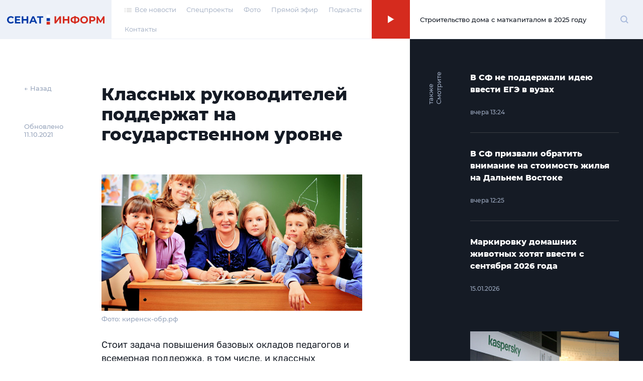

--- FILE ---
content_type: text/html; charset=UTF-8
request_url: https://senatinform.ru/news/klassnyy_rukovoditeley_podderzhat_na_gosudarstvennom_urovne/
body_size: 22952
content:
<!DOCTYPE html><html prefix="og: http://ogp.me/ns#"><head><meta http-equiv="X-UA-Compatible" content="IE=edge"><meta name="theme-color" content="#fff"><meta name="apple-mobile-web-app-status-bar-style" content="black-translucent"><meta name="viewport" content="width=device-width, user-scalable=no, initial-scale=1.0, maximum-scale=1.0, minimum-scale=1.0"><link rel="shortcut icon" href="/favicon.svg" type="image/x-icon"><link rel="icon" sizes="16x16" href="/local/templates/sovfed/images/favicons/favicon-16x16.png" type="image/png"><link rel="icon" sizes="32x32" href="/local/templates/sovfed/images/favicons/favicon-32x32.png" type="image/png"><link rel="apple-touch-icon-precomposed" href="/local/templates/sovfed/images/favicons/apple-touch-icon-precomposed.png"><link rel="apple-touch-icon" href="/local/templates/sovfed/images/favicons/apple-touch-icon.png"><link rel="apple-touch-icon" sizes="57x57" href="/local/templates/sovfed/images/favicons/apple-touch-icon-57x57.png"><link rel="apple-touch-icon" sizes="60x60" href="/local/templates/sovfed/images/favicons/apple-touch-icon-60x60.png"><link rel="apple-touch-icon" sizes="72x72" href="/local/templates/sovfed/images/favicons/apple-touch-icon-72x72.png"><link rel="apple-touch-icon" sizes="76x76" href="/local/templates/sovfed/images/favicons/apple-touch-icon-76x76.png"><link rel="apple-touch-icon" sizes="114x114" href="/local/templates/sovfed/images/favicons/apple-touch-icon-114x114.png"><link rel="apple-touch-icon" sizes="120x120" href="/local/templates/sovfed/images/favicons/apple-touch-icon-120x120.png"><link rel="apple-touch-icon" sizes="144x144" href="/local/templates/sovfed/images/favicons/apple-touch-icon-144x144.png"><link rel="apple-touch-icon" sizes="152x152" href="/local/templates/sovfed/images/favicons/apple-touch-icon-152x152.png"><link rel="apple-touch-icon" sizes="167x167" href="/local/templates/sovfed/images/favicons/apple-touch-icon-167x167.png"><link rel="apple-touch-icon" sizes="180x180" href="/local/templates/sovfed/images/favicons/apple-touch-icon-180x180.png"><link rel="apple-touch-icon" sizes="1024x1024" href="/local/templates/sovfed/images/favicons/apple-touch-icon-1024x1024.png"><meta property="fb:pages" content="109504887881258" />	<title>Классных руководителей поддержат на государственном уровне</title>
	<script type="text/javascript" data-skip-moving="true">(function(w, d, n) {var cl = "bx-core";var ht = d.documentElement;var htc = ht ? ht.className : undefined;if (htc === undefined || htc.indexOf(cl) !== -1){return;}var ua = n.userAgent;if (/(iPad;)|(iPhone;)/i.test(ua)){cl += " bx-ios";}else if (/Windows/i.test(ua)){cl += ' bx-win';}else if (/Macintosh/i.test(ua)){cl += " bx-mac";}else if (/Linux/i.test(ua) && !/Android/i.test(ua)){cl += " bx-linux";}else if (/Android/i.test(ua)){cl += " bx-android";}cl += (/(ipad|iphone|android|mobile|touch)/i.test(ua) ? " bx-touch" : " bx-no-touch");cl += w.devicePixelRatio && w.devicePixelRatio >= 2? " bx-retina": " bx-no-retina";var ieVersion = -1;if (/AppleWebKit/.test(ua)){cl += " bx-chrome";}else if (/Opera/.test(ua)){cl += " bx-opera";}else if (/Firefox/.test(ua)){cl += " bx-firefox";}ht.className = htc ? htc + " " + cl : cl;})(window, document, navigator);</script>


<link href="/bitrix/cache/css/s1/sovfed/page_6d9ec8ce11af345d842068012dae4fa1/page_6d9ec8ce11af345d842068012dae4fa1_v1.css?17129310763467" type="text/css"  rel="stylesheet" />
<link href="/bitrix/cache/css/s1/sovfed/template_36d302d3f7cc574433aa760a75a604eb/template_36d302d3f7cc574433aa760a75a604eb_v1.css?1712931076134931" type="text/css"  data-template-style="true" rel="stylesheet" />







<meta property="og:title" content="Классных руководителей поддержат на государственном уровне">
<meta property="og:description" content="Сенатор Екатерина Алтабаева отметила, что любые шаги по поддержке учителей, в том числе, классных руководителей, сейчас чрезвычайно актуальны




">
<meta property="og:site_name" content="СенатИнформ – сетевое издание">
<meta property="og:type" content="article">
<meta property="og:url" content="https://senatinform.ru/news/klassnyy_rukovoditeley_podderzhat_na_gosudarstvennom_urovne/" />
<meta property="og:image" content="https://senatinform.ru/upload/sprint.editor/561/561d7b3bc039be1ab69923b47fbfe008.jpg" >
<meta property="og:image:alt" content="Классных руководителей поддержат на государственном уровне" >
<meta property="article:published_time" content="11.10.2021 12:17:36" >



<meta name="description" content="Сенатор Екатерина Алтабаева отметила, что любые шаги по поддержке учителей, в том числе, классных руководителей, сейчас чрезвычайно актуальны




" />
<!-- Yandex.Metrika counter -->
<!-- end -->
<noscript><div><img src="https://mc.yandex.ru/watch/69342484" style="position:absolute; left:-9999px;" alt="" /></div></noscript>
<!-- /Yandex.Metrika counter -->
</head><body class="pages" data-template="/local/templates/sovfed">

	<!-- Top.Mail.Ru counter -->
				<noscript><div><img src="https://top-fwz1.mail.ru/counter?id=3376768;js=na" style="position:absolute;left:-9999px;" alt="Top.Mail.Ru" /></div></noscript>
	<!-- /Top.Mail.Ru counter -->


	<div id="panel"></div><span id="bannerHeaderStorage"></span><div class="page" data-main-page><!--'start_frame_cache_y0XwfU'--><!--'end_frame_cache_y0XwfU'--><header class="page__header"><section class="header">
					<div class="header__inner">
						<div class="header__logo">
							<div class="logoblock">
								<a class="overlink" href="/"></a>
								<svg width="195" height="20" viewBox="0 0 195 20" fill="none" xmlns="http://www.w3.org/2000/svg">
									<path class="logoblock__word" d="M94.4077 3.53577H97.6604V12.7482L104.408 3.53577H107.479V17.6777H104.246V8.48546L97.4987 17.6777H94.4077V3.53577Z" fill="#D52B1E"/>
									<path class="logoblock__word" d="M123.97 3.53577V17.6777H120.697V11.8795H114.273V17.6777H111V3.53577H114.273V9.11174H120.697V3.53577H123.97Z" fill="#D52B1E"/>
									<path class="logoblock__word" d="M144.262 10.5663C144.262 12.4385 143.622 13.9133 142.342 14.9908C141.076 16.0548 139.251 16.6474 136.867 16.7686V18.304H133.857V16.7484C131.46 16.6137 129.621 16.0144 128.342 14.9504C127.076 13.8729 126.443 12.4115 126.443 10.5663C126.443 8.70769 127.076 7.25309 128.342 6.20254C129.621 5.13853 131.46 4.53244 133.857 4.38429V2.92969H136.867V4.36409C139.251 4.49877 141.076 5.10486 142.342 6.18234C143.622 7.25982 144.262 8.72116 144.262 10.5663ZM136.867 14.2028C138.295 14.0682 139.359 13.7045 140.059 13.1119C140.76 12.5058 141.11 11.6506 141.11 10.5461C141.11 8.39118 139.696 7.19248 136.867 6.95004V14.2028ZM129.615 10.5663C129.615 12.6944 131.029 13.9065 133.857 14.2028V6.95004C132.416 7.08473 131.345 7.44838 130.645 8.041C129.958 8.62014 129.615 9.46193 129.615 10.5663Z" fill="#D52B1E"/>
									<path class="logoblock__word" d="M153.458 17.9202C151.99 17.9202 150.663 17.6037 149.478 16.9706C148.306 16.3376 147.383 15.4689 146.71 14.3645C146.05 13.2466 145.72 11.994 145.72 10.6068C145.72 9.21949 146.05 7.97365 146.71 6.86923C147.383 5.75134 148.306 4.87589 149.478 4.24287C150.663 3.60985 151.99 3.29334 153.458 3.29334C154.926 3.29334 156.246 3.60985 157.418 4.24287C158.589 4.87589 159.512 5.75134 160.185 6.86923C160.859 7.97365 161.195 9.21949 161.195 10.6068C161.195 11.994 160.859 13.2466 160.185 14.3645C159.512 15.4689 158.589 16.3376 157.418 16.9706C156.246 17.6037 154.926 17.9202 153.458 17.9202ZM153.458 15.1322C154.293 15.1322 155.047 14.9436 155.721 14.5665C156.394 14.1759 156.919 13.6372 157.296 12.9503C157.687 12.2634 157.882 11.4822 157.882 10.6068C157.882 9.7313 157.687 8.95012 157.296 8.26323C156.919 7.57633 156.394 7.04432 155.721 6.66721C155.047 6.27662 154.293 6.08132 153.458 6.08132C152.623 6.08132 151.869 6.27662 151.195 6.66721C150.522 7.04432 149.99 7.57633 149.599 8.26323C149.222 8.95012 149.033 9.7313 149.033 10.6068C149.033 11.4822 149.222 12.2634 149.599 12.9503C149.99 13.6372 150.522 14.1759 151.195 14.5665C151.869 14.9436 152.623 15.1322 153.458 15.1322Z" fill="#D52B1E"/>
									<path class="logoblock__word" d="M169.838 3.53577C171.091 3.53577 172.175 3.74453 173.091 4.16206C174.02 4.57958 174.734 5.1722 175.232 5.9399C175.731 6.70761 175.98 7.61674 175.98 8.66728C175.98 9.70436 175.731 10.6135 175.232 11.3947C174.734 12.1624 174.02 12.755 173.091 13.1725C172.175 13.5766 171.091 13.7786 169.838 13.7786H166.99V17.6777H163.717V3.53577H169.838ZM169.656 11.1118C170.64 11.1118 171.387 10.9031 171.899 10.4855C172.411 10.0545 172.667 9.44846 172.667 8.66728C172.667 7.87264 172.411 7.26655 171.899 6.84903C171.387 6.41804 170.64 6.20254 169.656 6.20254H166.99V11.1118H169.656Z" fill="#D52B1E"/>
									<path class="logoblock__word" d="M191.008 17.6777L190.988 9.21276L186.826 16.1827H185.371L181.21 9.37438V17.6777H178.139V3.53577H180.846L186.139 12.324L191.351 3.53577H194.059L194.079 17.6777H191.008Z" fill="#D52B1E"/>
									<path fill-rule="evenodd" clip-rule="evenodd" d="M78.7603 7.18652H85.4751V12.7959H78.7603V7.18652Z" fill="#0039A6"/>
									<path fill-rule="evenodd" clip-rule="evenodd" d="M78.7603 0H85.4751V5.60933H78.7603V0Z" fill="white"/>
									<path fill-rule="evenodd" clip-rule="evenodd" d="M78.7603 14.373H85.4751V20.0003H78.7603V14.373Z" fill="#D52B1E"/>
									<path class="logoblock__word" d="M7.65686 17.9198C6.21573 17.9198 4.90928 17.61 3.73752 16.9905C2.57922 16.3574 1.66336 15.4887 0.989937 14.3843C0.329979 13.2664 0 12.0071 0 10.6064C0 9.20565 0.329979 7.95308 0.989937 6.84866C1.66336 5.73077 2.57922 4.86205 3.73752 4.2425C4.90928 3.60948 6.22246 3.29297 7.67706 3.29297C8.9027 3.29297 10.0071 3.50847 10.9903 3.93946C11.987 4.37045 12.822 4.99 13.4955 5.79812L11.3944 7.73758C10.4381 6.63317 9.25288 6.08096 7.83869 6.08096C6.96323 6.08096 6.18206 6.27625 5.49516 6.66684C4.80827 7.04395 4.26952 7.57596 3.87894 8.26286C3.50182 8.94975 3.31326 9.73093 3.31326 10.6064C3.31326 11.4818 3.50182 12.263 3.87894 12.9499C4.26952 13.6368 4.80827 14.1755 5.49516 14.5661C6.18206 14.9432 6.96323 15.1318 7.83869 15.1318C9.25288 15.1318 10.4381 14.5729 11.3944 13.455L13.4955 15.3944C12.822 16.216 11.987 16.8423 10.9903 17.2733C9.99365 17.7043 8.8825 17.9198 7.65686 17.9198Z" fill="#0039A6"/>
									<path class="logoblock__word" d="M26.5785 15.051V17.6774H15.6286V3.5354H26.3159V6.16177H18.8813V9.23259H25.4472V11.7781H18.8813V15.051H26.5785Z" fill="#0039A6"/>
									<path class="logoblock__word" d="M42.1923 3.5354V17.6774H38.9194V11.8792H32.4949V17.6774H29.2221V3.5354H32.4949V9.11137H38.9194V3.5354H42.1923Z" fill="#0039A6"/>
									<path class="logoblock__word" d="M55.3116 14.6469H48.7457L47.4931 17.6774H44.1395L50.4428 3.5354H53.6752L59.9987 17.6774H56.5642L55.3116 14.6469ZM54.2813 12.162L52.0388 6.74765L49.7963 12.162H54.2813Z" fill="#0039A6"/>
									<path class="logoblock__word" d="M71.9723 6.20217H67.4469V17.6774H64.2144V6.20217H59.7092V3.5354H71.9723V6.20217Z" fill="#0039A6"/>
								</svg>
							</div>
						</div><nav class="header__menu"><ul class="header-menu"><li class="header-menu__item">
				<a class="header-menu__link header-menu__link--icon link-simple" href="/news/">
					<span>
						<svg width="14" height="8" viewBox="0 0 14 8" fill="none" xmlns="http://www.w3.org/2000/svg">
							<rect x="4" y="0.494141" width="10" height="1.04037" fill="#C4C4C4"/>
							<rect x="4" y="3.61523" width="10" height="1.04037" fill="#C4C4C4"/>
							<rect x="4" y="6.73633" width="10" height="1.04037" fill="#C4C4C4"/>
							<rect width="2" height="1.04037" transform="matrix(-1 0 0 1 2 0.494141)" fill="#C4C4C4"/>
							<rect width="2" height="1.04037" transform="matrix(-1 0 0 1 2 3.61523)" fill="#C4C4C4"/>
							<rect width="2" height="1.04037" transform="matrix(-1 0 0 1 2 6.73633)" fill="#C4C4C4"/>
						</svg>
					</span>
					<span>Все новости</span>
				</a>
			</li><li class="header-menu__item"><a class="header-menu__link link-simple" href="/special_projects/">Спецпроекты</a></li><li class="header-menu__item"><a class="header-menu__link link-simple" href="https://photo.senatinform.ru">Фото</a></li><li class="header-menu__item"><a class="header-menu__link link-simple" href="/page__live/">Прямой эфир</a></li><li class="header-menu__item"><a class="header-menu__link link-simple" href="/podcasts/">Подкасты</a></li><li class="header-menu__item"><a class="header-menu__link link-simple" href="/contacts/">Контакты</a></li></ul></nav><a class="header__mobile-link" href="/news/">
			<svg width="14" height="8" viewBox="0 0 14 8" fill="none" xmlns="http://www.w3.org/2000/svg">
				<rect x="4" y="0.494141" width="10" height="1.04037" fill="#C4C4C4"/>
				<rect x="4" y="3.61523" width="10" height="1.04037" fill="#C4C4C4"/>
				<rect x="4" y="6.73633" width="10" height="1.04037" fill="#C4C4C4"/>
				<rect width="2" height="1.04037" transform="matrix(-1 0 0 1 2 0.494141)" fill="#C4C4C4"/>
				<rect width="2" height="1.04037" transform="matrix(-1 0 0 1 2 3.61523)" fill="#C4C4C4"/>
				<rect width="2" height="1.04037" transform="matrix(-1 0 0 1 2 6.73633)" fill="#C4C4C4"/>
			</svg>
		</a><button class="header__burger" type="button">
							<svg width="15" height="12" viewBox="0 0 15 12" fill="none" xmlns="http://www.w3.org/2000/svg">
								<path d="M0 1H7.75862" stroke="#D52B1E"/>
								<path d="M7.24121 11H14.9998" stroke="#D52B1E"/>
								<path d="M0 6H15" stroke="#D52B1E"/>
							</svg>
						</button><div class="header__online"><article class="onlineconnect" id='audio__onlineconnect'>
				<button id="onlineconnect__audio" class="onlineconnect__btn" type="button"></button>
				<div class="onlineconnect__field">
					<div id="onlineconnect__player" class="onlineconnect__player onplayer">
						<span id='audio__curr_time' class="onplayer__time">00:00</span>
						<div class="onplayer__bar">
							<span id='audio__progress_line' class="onplayer__bar-line"></span>
							<span id='audio__progress_bar' class="onplayer__bar-progress"></span>
						</div>
						<audio id="audio_header" src="/upload/iblock/672/28j3veh2zsw5be340ldg6q179nzif3nc.mp3" controls style="display: none;">
							<noindex><p>I'm sorry but your browser doesn't support the <code>audio</code> element, so you can't run the demo.</p></noindex>
						</audio>
					</div>
					<div class="onlineconnect__title">Строительство дома с маткапиталом в 2025 году</div></div>
			</article></div>	<div class="header__search">
		<div class="searchblock">
			<div class="searchslider">
				<form class="searchform" action="/search/index.php" id='title-search'>
					<div class="searchform__field">
						<input class="searchform__input" id="filter-search" type="text" name="q" value="" size="40" maxlength="50" autocomplete="off" />
						<button class="searchform__clear" type="button"></button>
					</div>
				</form>
			</div>

			<div class="searchbutton">
				<svg class="searchform__glass" width="17" height="17" viewBox="0 0 17 17" fill="none" xmlns="http://www.w3.org/2000/svg" id="white">
					<path d="M13.4363 7.22581C13.4363 10.6719 10.6673 13.4516 7.26866 13.4516C3.87001 13.4516 1.10107 10.6719 1.10107 7.22581C1.10107 3.77975 3.87001 1 7.26866 1C10.6673 1 13.4363 3.77975 13.4363 7.22581Z" stroke="#A5B7DA" stroke-width="2"/>
					<path d="M11.8765 11.8711L15.9722 16.0001" stroke="#A5B7DA" stroke-width="2"/>
				</svg>
				<span class="visually-hidden">Поиск</span>
			</div>
		</div>
	</div>
</div><div class="menu-modal"><span class="menu-modal__close"><svg width="13" height="12" viewBox="0 0 13 12" fill="none" xmlns="http://www.w3.org/2000/svg"><path d="M1.19531 11.3037L11.8019 0.69711" stroke="#D52B1E"/><path d="M11.8008 11.3037L1.19418 0.69711" stroke="#D52B1E"/></svg></span><nav class="menu-modal__list"><a class="menu-modal__link link-simple" href="/special_projects/">Спецпроекты</a><a class="menu-modal__link link-simple" href="https://photo.senatinform.ru">Фото</a><a class="menu-modal__link link-simple" href="/page__live/">Прямой эфир</a><a class="menu-modal__link link-simple" href="/podcasts/">Подкасты</a><a class="menu-modal__link link-simple" href="/contacts/">Контакты</a></nav></div></section></header><main class="page__content">	<div class="detail detail--news"><section class="detail__main"><aside class="detail__info"><a class="detail__back" href="/newslist/" data-go-back>← Назад</a><p class="detail__date">Обновлено<br>11.10.2021</p></aside><div class="detail__nav-mobile">
			<a class="detail__back" href="/newslist/" data-go-back>← Назад</a>
			<p class="detail__date">Обновлено&nbsp;11.10.2021</p>
		</div><article class="detail__content js-block-videos" itemscope itemtype="http://schema.org/NewsArticle"><h1>Классных руководителей поддержат на государственном уровне</h1>                            <article class="videocard videocard--simple">
		<figure class="videocard__screen">
			<img src="/upload/resize_cache/sprint.editor/561/798_448_1/561d7b3bc039be1ab69923b47fbfe008.jpg" alt="Фото: киренск-обр.рф" />
			<figcaption class="videocard__desc mptop">Фото: киренск-обр.рф</figcaption>
		</figure>
	</article>
                    <p>Стоит задача повышения базовых окладов педагогов и всемерная поддержка, в том числе, и классных руководителей, поэтому все шаги в этом направлении чрезвычайно актуальны. Такое мнение высказала «СенатИнформ» член Комитета СФ по науке, образованию и культуре Екатерина Алтабаева, комментируя<span style="background-color: initial;">&nbsp;новость о подписании Меморандума о развитии и поддержке классного руководства. <a href="https://edu.gov.ru/press/4234/v-moskve-podpisan-memorandum-o-razvitii-i-podderzhke-klassnogo-rukovodstva/">Документ</a>, подготовленный Минпросвещения РФ вместе с ведущими педагогами  и экспертами из регионов, был принят единогласно участниками первого Всероссийского форума классных руководителей, сообщает пресс-служба министерства.</span></p><p>В первом пункте меморандума сказано, что «работа всех специалистов и общественных объединений в области образования, здравоохранения, безопасности, молодежной и социальной политики должна быть направлена на совместное выстраивание целостной системы воспитания подрастающего поколения».&nbsp; &nbsp;</p>

                        <article class="videocard videocard--simple">
		<figure class="videocard__screen">
			<img src="/upload/resize_cache/sprint.editor/d04/798_448_1/d04f90d2a1649044e9c542d32fd86541.jpg" alt="" />
			<figcaption class="videocard__desc mptop"></figcaption>
		</figure>
	</article>
                    <blockquote><p>Образование и воспитание неразрывно связаны. А классный руководитель — это человек, который прежде всего и занимается воспитательной функцией в школе (хотя если говорить «функцией» — это звучит слишком по-чиновничьи). По сути, он общается с ребятами каждый день и от того, какой он и что он дает детям, зависит, комфортно ли ребенку учиться и то, как он воспитывается и учится&nbsp;</p><span>Екатерина Алтабаева, член Комитета СФ по науке, образованию и культуре</span></blockquote>                    <p>Сенатор подчеркнула, что «давно пора было поддержать классных руководителей», особенно, учитывая, что все они, как правило, «предметники», а это значит, несут двойную нагрузку.   
</p>
<p>Меморандум ляжет в основу государственной политики в данной сфере, заявил министр просвещения Сергей Кравцов. Он также призвал педагогов к совместной реализации направлений работы, «чтобы повышать статус учителя, чтобы страна знала своих героев».
</p><p>Всего в документе 13 пунктов, направленных на развитие таких аспектов образовательной политики, как воспитание, преемственность отечественных педагогических традиций, партнерское взаимодействие классного руководителя с родителями в воспитательной работе, а также сотрудничество советников директоров школ с классруками, создание инклюзивного пространства в школах, обеспечение безопасности детей в мире образовательного интернет-пространства.
</p><p>Напомним, в конце августа «СенатИнформ» сообщал, что Совет Федерации принимает участие в рабочей группе по <a href="https://senatinform.ru/news/matvienko_sf_podklyuchilsya_v_rabochey_gruppe_po_usovershenstvovaniyu_poryadka_oplaty_truda_pedagogo/">усовершенствованию порядка оплаты труда учителей</a>. Как сообщила глава верхней палаты Валентина Матвиенко, «Правительство работает над новым порядком, который должен улучшить ситуацию, чтобы заработная плата учителей соответствовала уровню квалификации, нагрузки, чтобы она была справедливой и достаточной для нормальной жизни педагога».</p>

 




            </article>	<!--
	<div class="smi2-unit">
		<div id="unit_101037"><a href="https://smi2.ru/" >Новости СМИ2</a></div>
			</div>
	-->
	</section>
	<section class="detail__banners banners"><span class="banners__cap">Это интересно</span>
		<ul class="banners__grid">
			<li class="banners__item banners__big">
				<div class="picbox"><!--'start_frame_cache_2DJmFo'--><a href="https://vmeste-rf.tv/programs/ne-inostranets/ne-inostranets-braziliya-/?umt_source=senatinform&utm_medium=banner" target="_blank" ><img alt="НеИностранец - как живут иностранцы в России?" title="НеИностранец - как живут иностранцы в России?" src="/upload/rk/698/6989f3e390c1794ae2941934077100a0.png" width="1436" height="718" style="border:0;" /></a><br /><a href="https://vmeste-rf.tv/programs/growth-point/" target="_blank" ><img alt="Точки Роста – инновации в России. Новые производства и технологии." title="Точки Роста – инновации в России. Новые производства и технологии." src="/upload/rk/574/69s6ptigg1uftxyukrit7nw22q0unh8l.png" width="1436" height="718" style="border:0;" /></a><!--'end_frame_cache_2DJmFo'--></div>
			</li>
			<li class="banners__item banners__sm">
				<div class="picbox"><!--'start_frame_cache_ALOAcH'--><a target="_blank" href="https://t.me/senatinform"><img src="/upload/rk/52d/2ncfyb0m1yz1s2dldhudrpo88uksc1dh.png" /></a><!--'end_frame_cache_ALOAcH'--></div>
			</li>
			<li class="banners__item banners__sm">
				<div class="picbox"><!--'start_frame_cache_Zg1Ab0'--><a target="_blank" href="https://vmeste-rf.tv/programs/45264/"><img src="/upload/rk/5a1/behs39p9geirf6cy16ukyhdjmbkygrac.png" /></a><br /><a target="_blank" href="https://vmeste-rf.tv/programs/214/"><img src="/upload/rk/5dc/swhh8fz6pt6mkyxwtdc3uxkjccm4vnuh.png" /></a><br /><a target="_blank" href="https://vmeste-rf.tv/programs/24247/"><img src="/upload/rk/199/76f22e3w8kc7igsdzrs9tiv6migutue5.png" /></a><!--'end_frame_cache_Zg1Ab0'--></div>
			</li>
		</ul>
	</section>
<aside class="detail__aside">
		<div class="detail-aside">
			<div class="detail-aside__cap"><strong>Смотрите также</strong></div>
			<ul class="detail-aside__list"><li class="detail-aside__item">
							<ul class="shortnews"><li class="shortnews__item"><a href="/news/v_sf_ne_podderzhali_ideyu_vvesti_ege_v_vuzakh/"><article class="newcard newcard--mini" ><header class="newcard__head"><h3 class="newcard__title">В СФ не поддержали идею ввести ЕГЭ в вузах</h3></header><footer class="newcard__footer"><div class="newcard__express-icon"></div><div class="newcard__date">вчера 13:24</div><div class="newcard__type"><span></span></div></footer></article></a></li><li class="shortnews__item"><a href="/news/v_sf_prizvali_obratit_vnimanie_na_stoimost_zhilya_na_dalnem_vostoke/"><article class="newcard newcard--mini" ><header class="newcard__head"><h3 class="newcard__title">В СФ призвали обратить внимание на стоимость жилья на Дальнем Востоке</h3></header><footer class="newcard__footer"><div class="newcard__express-icon"></div><div class="newcard__date">вчера 12:25</div><div class="newcard__type"><span></span></div></footer></article></a></li><li class="shortnews__item"><a href="/news/markirovku_domashnikh_zhivotnykh_khotyat_vvesti_s_sentyabrya_2026_goda/"><article class="newcard newcard--mini" ><header class="newcard__head"><h3 class="newcard__title">Маркировку домашних животных хотят ввести с сентября 2026 года</h3></header><footer class="newcard__footer"><div class="newcard__express-icon"></div><div class="newcard__date">15.01.2026</div><div class="newcard__type"><span></span></div></footer></article></a></li></ul>
						</li><li class="detail-aside__item" data-newcard-detail style="display: none"><a href="/news/v_sf_prizvali_vystraivat_adaptivnuyu_model_borby_s_kibermoshennichestvom/"><article class="newcard" data-n-type="photo"><header class="newcard__head"><figure class="newcard__pic">
								<div class="picbox"><img src="/upload/resize_cache/sprint.editor/ea7/300_166_0/5xdh8pjl3y9ew0tu7wcc1gqwfkl1ohnw.jpg" alt="В СФ призвали выстраивать адаптивную модель борьбы с кибермошенничеством" width="0" height="0"></div>
							</figure><h3 class="newcard__title">В СФ призвали выстраивать адаптивную модель борьбы с кибермошенничеством</h3></header><section class="newcard__content">
						<div class="newcard__desc">Изобретательность злоумышленников возрастает, они переходят к более мелким денежным переводам и схемам с возвратом платежей за несуществующие товары, рассказал сенатор Шейкин
</div>
					</section><footer class="newcard__footer"><div class="newcard__express-icon"></div><div class="newcard__date">вчера 19:26</div><div class="newcard__type"><span></span></div></footer></article></a></li><li class="detail-aside__item" data-newcard-detail style="display: none"><a href="/news/dlya_97_rossiyskikh_zhenshchin_vazhno_chtoby_ikh_partnyer_umel_gotovit/"><article class="newcard" data-n-type="photo"><header class="newcard__head"><figure class="newcard__pic">
								<div class="picbox"><img src="/upload/resize_cache/sprint.editor/faa/300_166_0/f5xgtbg1slwkm08hmwoq6sfgihy4im71.jpg" alt="Для 97% российских женщин важно, чтобы их партнёр умел готовить" width="0" height="0"></div>
							</figure><h3 class="newcard__title">Для 97% российских женщин важно, чтобы их партнёр умел готовить</h3></header><section class="newcard__content">
						<div class="newcard__desc">Каждый человек должен быть самостоятельным, а также уметь заботиться о ближнем, считает сенатор Деньгин</div>
					</section><footer class="newcard__footer"><div class="newcard__express-icon"></div><div class="newcard__date">вчера 18:55</div><div class="newcard__type"><span></span></div></footer></article></a></li><li class="detail-aside__item" data-newcard-detail style="display: none"><a href="/news/prodazhi_mineralnoy_vody_v_rossii_vyrosli_na_20/"><article class="newcard" data-n-type="photo"><header class="newcard__head"><figure class="newcard__pic">
								<div class="picbox"><img src="/upload/resize_cache/sprint.editor/d66/300_166_0/8992g7gbfkisf6pnb3rnmzqurxfnr534.jpg" alt="Продажи минеральной воды в России выросли на 20%" width="0" height="0"></div>
							</figure><h3 class="newcard__title">Продажи минеральной воды в России выросли на 20%</h3></header><section class="newcard__content">
						<div class="newcard__desc">Это говорит о том, что граждане в целом стали больше обращать внимания на своё здоровье, считает сенатор Талабаева</div>
					</section><footer class="newcard__footer"><div class="newcard__express-icon"></div><div class="newcard__date">вчера 18:25</div><div class="newcard__type"><span></span></div></footer></article></a></li><li class="detail-aside__item" data-newcard-detail style="display: none"><a href="/news/v_krymu_proydyet_god_gostepriimstva/"><article class="newcard" data-n-type="photo"><header class="newcard__head"><figure class="newcard__pic">
								<div class="picbox"><img src="/upload/resize_cache/sprint.editor/2f2/300_166_0/u19z3o6aedn8wmcqo78x2dikjojl1x3q.jpg" alt="В Крыму пройдёт Год гостеприимства" width="0" height="0"></div>
							</figure><h3 class="newcard__title">В Крыму пройдёт Год гостеприимства</h3></header><section class="newcard__content">
						<div class="newcard__desc">В 2025 году на полуострове отдохнули 6,9 млн туристов, а в этом году показатель может быть превышен ещё на несколько сот тысяч человек</div>
					</section><footer class="newcard__footer"><div class="newcard__express-icon"></div><div class="newcard__date">вчера 17:54</div><div class="newcard__type"><span></span></div></footer></article></a></li><li class="detail-aside__item" data-newcard-detail style="display: none"><a href="/news/v_moskve_dlya_kreshchenskikh_kupaniy_otkroyut_40_ofitsialnykh_kupeley/"><article class="newcard" data-n-type="photo"><header class="newcard__head"><figure class="newcard__pic">
								<div class="picbox"><img src="/upload/resize_cache/sprint.editor/def/300_166_0/0zwpromry8davucp9ss3rc1e3m11c5dl.jpg" alt="В Москве для крещенских купаний откроют более 40 официальных купелей" width="0" height="0"></div>
							</figure><h3 class="newcard__title">В Москве для крещенских купаний откроют более 40 официальных купелей</h3></header><section class="newcard__content">
						<div class="newcard__desc">Каждая из них оборудована перилами, ступенями и деревянным настилом</div>
					</section><footer class="newcard__footer"><div class="newcard__express-icon"></div><div class="newcard__date">вчера 17:24</div><div class="newcard__type"><span></span></div></footer></article></a></li><li class="detail-aside__item" data-newcard-detail style="display: none"><a href="/news/pochti_830_mln_rubley_potratili_v_rossii_na_vydvorenie_migrantov_v_2025_godu/"><article class="newcard" data-n-type="photo"><header class="newcard__head"><figure class="newcard__pic">
								<div class="picbox"><img src="/upload/resize_cache/sprint.editor/632/300_166_0/6324d5bced33897bc27d69a40e43a3e8.jpg" alt="Почти 830 млн рублей потратили в России на выдворение мигрантов в 2025 году" width="0" height="0"></div>
							</figure><h3 class="newcard__title">Почти 830 млн рублей потратили в России на выдворение мигрантов в 2025 году</h3></header><section class="newcard__content">
						<div class="newcard__desc">Сенатор Тимченко уверен, что эти расходы значительно сократятся после введения организованного набора иностранных работников в 2027 году</div>
					</section><footer class="newcard__footer"><div class="newcard__express-icon"></div><div class="newcard__date">вчера 16:56</div><div class="newcard__type"><span></span></div></footer></article></a></li><li class="detail-aside__item" data-newcard-detail style="display: none"><a href="/news/v_sf_nazvali_zavodskie_protsessy_kotorye_mozhno_polnostyu_robotizirovat/"><article class="newcard" data-n-type="photo"><header class="newcard__head"><figure class="newcard__pic">
								<div class="picbox"><img src="/upload/resize_cache/sprint.editor/b57/300_166_0/k2ucmzz0y82wfg97elm4zn7kzq4mhr2p.jpg" alt="В СФ назвали заводские процессы, которые можно полностью роботизировать" width="0" height="0"></div>
							</figure><h3 class="newcard__title">В СФ назвали заводские процессы, которые можно полностью роботизировать</h3></header><section class="newcard__content">
						<div class="newcard__desc">Минпромторг поручил госкорпорациям разработать план перевода предприятий на режим безлюдных производств</div>
					</section><footer class="newcard__footer"><div class="newcard__express-icon"></div><div class="newcard__date">вчера 16:26</div><div class="newcard__type"><span></span></div></footer></article></a></li><li class="detail-aside__item" data-newcard-detail style="display: none"><a href="/news/v_sf_obyasnili_pochemu_dlya_pochty_onlayn_banka_i_sotssetey_nuzhny_raznye_paroli/"><article class="newcard" data-n-type="photo"><header class="newcard__head"><figure class="newcard__pic">
								<div class="picbox"><img src="/upload/resize_cache/sprint.editor/361/300_166_0/o207v2nkqqjdstgv5ed64sxu6ulkxbzp.jpg" alt="В СФ объяснили, почему для почты, онлайн-банка и соцсетей нужны разные пароли" width="0" height="0"></div>
							</figure><h3 class="newcard__title">В СФ объяснили, почему для почты, онлайн-банка и соцсетей нужны разные пароли</h3></header><section class="newcard__content">
						<div class="newcard__desc">Через сервисы кибербезопасности или встроенные функции некоторых браузеров раз в несколько месяцев надо проверять, нет ли персональных данных в утечках, отметил сенатор Шейкин
</div>
					</section><footer class="newcard__footer"><div class="newcard__express-icon"></div><div class="newcard__date">вчера 15:54</div><div class="newcard__type"><span></span></div></footer></article></a></li><li class="detail-aside__item" data-newcard-detail style="display: none"><a href="/news/70_studentov_vuzov_sovmeshchayut_uchyebu_s_rabotoy/"><article class="newcard" data-n-type="photo"><header class="newcard__head"><figure class="newcard__pic">
								<div class="picbox"><img src="/upload/resize_cache/sprint.editor/b0c/300_166_0/xl2lsk6ms5mbtwg4s16p2fg9cnfrde0b.jpg" alt="70% студентов вузов совмещают учёбу с работой" width="0" height="0"></div>
							</figure><h3 class="newcard__title">70% студентов вузов совмещают учёбу с работой</h3></header><section class="newcard__content">
						<div class="newcard__desc">В СФ поддержали стремление ребят трудиться, поскольку такой опыт облегчит им построение карьеры, однако отметили, что получение знаний должно оставаться в приоритете 


</div>
					</section><footer class="newcard__footer"><div class="newcard__express-icon"></div><div class="newcard__date">вчера 15:26</div><div class="newcard__type"><span></span></div></footer></article></a></li><li class="detail-aside__item" data-newcard-detail style="display: none"><a href="/news/v_prazdniki_rossiyane_vsye_chashche_predpochitayut_ne_otdykhat_a_podrabatyvat/"><article class="newcard" data-n-type="photo"><header class="newcard__head"><figure class="newcard__pic">
								<div class="picbox"><img src="/upload/resize_cache/sprint.editor/713/300_166_0/3kmtrx98b0s2xynkpgdq9mr3yjwnorwa.jpg" alt="В праздники россияне всё чаще предпочитают не отдыхать, а подрабатывать" width="0" height="0"></div>
							</figure><h3 class="newcard__title">В праздники россияне всё чаще предпочитают не отдыхать, а подрабатывать</h3></header><section class="newcard__content">
						<div class="newcard__desc">По словам сенатора Косихиной, важно, чтобы это не мешало уделять время семье и увлечениям </div>
					</section><footer class="newcard__footer"><div class="newcard__express-icon"></div><div class="newcard__date">вчера 14:57</div><div class="newcard__type"><span></span></div></footer></article></a></li><li class="detail-aside__item" data-newcard-detail style="display: none"><a href="/news/v_rossii_rastyet_spros_na_puteshestviya_v_odinochku/"><article class="newcard" data-n-type="photo"><header class="newcard__head"><figure class="newcard__pic">
								<div class="picbox"><img src="/upload/resize_cache/sprint.editor/808/300_166_0/hbyypi47j8b1zjmlsre69ldymtxm3pl8.jpg" alt="В России растёт спрос на путешествия в одиночку" width="0" height="0"></div>
							</figure><h3 class="newcard__title">В России растёт спрос на путешествия в одиночку</h3></header><section class="newcard__content">
						<div class="newcard__desc">Сенатор Деньгин полагает, что это связано с желанием людей провести время наедине с собой, отдохнуть от повседневной суеты и общения, а также эмоционально перезагрузиться 
</div>
					</section><footer class="newcard__footer"><div class="newcard__express-icon"></div><div class="newcard__date">вчера 14:25</div><div class="newcard__type"><span></span></div></footer></article></a></li><li class="detail-aside__item" data-newcard-detail style="display: none"><a href="/news/v_sf_prizvali_stroit_bolshe_portov_i_prichalov_dlya_razvitiya_severnogo_zavoza/"><article class="newcard" data-n-type="photo"><header class="newcard__head"><figure class="newcard__pic">
								<div class="picbox"><img src="/upload/resize_cache/sprint.editor/774/300_166_0/c3r7agp0gcw0hsq3aisrf6l7276cedop.jpg" alt="В СФ призвали строить больше портов и причалов для развития северного завоза" width="0" height="0"></div>
							</figure><h3 class="newcard__title">В СФ призвали строить больше портов и причалов для развития северного завоза</h3></header><section class="newcard__content">
						<div class="newcard__desc">По словам сенатора Талабаевой, предприниматели жалуются, что пока необходимой инфраструктуры недостаточно  </div>
					</section><footer class="newcard__footer"><div class="newcard__express-icon"></div><div class="newcard__date">вчера 13:56</div><div class="newcard__type"><span></span></div></footer></article></a></li><li class="detail-aside__item" data-newcard-detail style="display: none"><a href="/news/v_sf_predlozhili_roditelyam_vydavat_detyam_gadzhety_na_3_chasa_v_den/"><article class="newcard" data-n-type="photo"><header class="newcard__head"><figure class="newcard__pic">
								<div class="picbox"><img src="/upload/resize_cache/sprint.editor/e9e/300_166_0/266vyokdkr9k3q2oltdvr7wm3ntxq2c0.jpg" alt="В СФ предложили родителям выдавать детям гаджеты на 3 часа в день" width="0" height="0"></div>
							</figure><h3 class="newcard__title">В СФ предложили родителям выдавать детям гаджеты на 3 часа в день</h3></header><section class="newcard__content">
						<div class="newcard__desc">Вместо запрета правильнее предложить ребёнку осознанный и полезный формат взаимодействия с устройством, считает сенатор Мурог</div>
					</section><footer class="newcard__footer"><div class="newcard__express-icon"></div><div class="newcard__date">вчера 12:57</div><div class="newcard__type"><span></span></div></footer></article></a></li><li class="detail-aside__item" data-newcard-detail style="display: none"><a href="/news/v_sf_khotyat_podnyat_v_100_raz_poshlinu_za_registratsiyu_inostrannykh_tovarnykh_znakov/"><article class="newcard" data-n-type="photo"><header class="newcard__head"><figure class="newcard__pic">
								<div class="picbox"><img src="/upload/resize_cache/sprint.editor/40a/300_166_0/exo9jqivpnflvy8lk40r7g35c2ymbrtt.jpg" alt="В СФ хотят поднять в 100 раз пошлину за регистрацию иностранных товарных знаков" width="0" height="0"></div>
							</figure><h3 class="newcard__title">В СФ хотят поднять в 100 раз пошлину за регистрацию иностранных товарных знаков</h3></header><section class="newcard__content">
						<div class="newcard__desc">Мера необходима для защиты интересов российских производителей, отметил в письме вице-премьеру Григоренко сенатор Кутепов
</div>
					</section><footer class="newcard__footer"><div class="newcard__express-icon"></div><div class="newcard__date">вчера 11:57</div><div class="newcard__type"><span></span></div></footer></article></a></li><li class="detail-aside__item" data-newcard-detail style="display: none"><a href="/news/sotovym_operatoram_poruchili_pokryt_svyazyu_osnovnye_trassy_k_kontsu_2026_goda/"><article class="newcard" data-n-type="photo"><header class="newcard__head"><figure class="newcard__pic">
								<div class="picbox"><img src="/upload/resize_cache/sprint.editor/616/300_166_0/d2tjwck72dexgvo39q2gul4zhynvq9wj.jpg" alt="Сотовым операторам поручили покрыть связью основные трассы к концу 2026 года" width="0" height="0"></div>
							</figure><h3 class="newcard__title">Сотовым операторам поручили покрыть связью основные трассы к концу 2026 года</h3></header><section class="newcard__content">
						<div class="newcard__desc">По словам сенатора Тимченко, их финансовые затраты не должны привести к росту тарифов для граждан
</div>
					</section><footer class="newcard__footer"><div class="newcard__express-icon"></div><div class="newcard__date">вчера 11:26</div><div class="newcard__type"><span></span></div></footer></article></a></li><li class="detail-aside__item" data-newcard-detail style="display: none"><a href="/news/rossiyan_prizvali_ne_dopustit_yelochnogo_bespredela_v_musornykh_konteynerakh/"><article class="newcard" data-n-type="photo"><header class="newcard__head"><figure class="newcard__pic">
								<div class="picbox"><img src="/upload/resize_cache/sprint.editor/f81/300_166_0/vhn45lncyzqy1t5jli6ur7y3e681ea2i.jpg" alt="Россиян призвали не допустить «ёлочного беспредела» в мусорных контейнерах" width="0" height="0"></div>
							</figure><h3 class="newcard__title">Россиян призвали не допустить «ёлочного беспредела» в мусорных контейнерах</h3></header><section class="newcard__content">
						<div class="newcard__desc">Отслужившие своё новогодние деревья надо сдавать на переработку, заявил глава Российского экологического общества Исмаилов

</div>
					</section><footer class="newcard__footer"><div class="newcard__express-icon"></div><div class="newcard__date">вчера 10:56</div><div class="newcard__type"><span></span></div></footer></article></a></li><li class="detail-aside__item" data-newcard-detail style="display: none"><a href="/news/v_sf_schitayut_chto_neobkhodimo_zanimatsya_profilaktikoy_nevyplaty_alimentov/"><article class="newcard" data-n-type="photo"><header class="newcard__head"><figure class="newcard__pic">
								<div class="picbox"><img src="/upload/resize_cache/sprint.editor/3f5/300_166_0/3f5e1626257bc179886eb735ba1de484.jpg" alt="В СФ считают, что необходимо заниматься профилактикой невыплаты алиментов" width="0" height="0"></div>
							</figure><h3 class="newcard__title">В СФ считают, что необходимо заниматься профилактикой невыплаты алиментов</h3></header><section class="newcard__content">
						<div class="newcard__desc">По мнению сенатора Кастюкевича, создание публичного реестра злостных должников — эффективная мера, но она должна быть частью продуманной госполитики </div>
					</section><footer class="newcard__footer"><div class="newcard__express-icon"></div><div class="newcard__date">вчера 10:25</div><div class="newcard__type"><span></span></div></footer></article></a></li><li class="detail-aside__item" data-newcard-detail style="display: none"><a href="/news/v_rossii_startoval_eksperiment_po_tsifrovizatsii_mezhregionalnykh_perevozok/"><article class="newcard" data-n-type="photo"><header class="newcard__head"><figure class="newcard__pic">
								<div class="picbox"><img src="/upload/resize_cache/sprint.editor/261/300_166_0/xd4resl9s2qqrsyc7gizvbkvoao0c07l.jpg" alt="В России стартовал эксперимент по цифровизации межрегиональных перевозок" width="0" height="0"></div>
							</figure><h3 class="newcard__title">В России стартовал эксперимент по цифровизации межрегиональных перевозок</h3></header><section class="newcard__content">
						<div class="newcard__desc">С 15 января вводится электронный контроль за графиком движения, лицензированием автобусов и продажей билетов 

</div>
					</section><footer class="newcard__footer"><div class="newcard__express-icon"></div><div class="newcard__date">15.01.2026</div><div class="newcard__type"><span></span></div></footer></article></a></li><li class="detail-aside__item" data-newcard-detail style="display: none"><a href="/news/poluchit_nalogovyy_vychet_pri_strakhovanii_zhizni_mozhno_za_sebya_i_za_chlenov_semi/"><article class="newcard" data-n-type="photo"><header class="newcard__head"><figure class="newcard__pic">
								<div class="picbox"><img src="/upload/resize_cache/sprint.editor/ecb/300_166_0/xxegs3aw4wgo89scl0xno5ymx0vz7kr2.jpg" alt="Получить налоговый вычет при страховании жизни можно за себя и за членов семьи" width="0" height="0"></div>
							</figure><h3 class="newcard__title">Получить налоговый вычет при страховании жизни можно за себя и за членов семьи</h3></header><section class="newcard__content">
						<div class="newcard__desc">Вернуть средства можно максимум с 400 тыс. рублей общих вложений за год, уточнили эксперты «Объясняем.РФ»</div>
					</section><footer class="newcard__footer"><div class="newcard__express-icon"></div><div class="newcard__date">15.01.2026</div><div class="newcard__type"><span></span></div></footer></article></a></li><li class="detail-aside__item" data-newcard-detail style="display: none"><a href="/news/v_rossii_soderzhat_robotov_dostavshchikov_deshevle_chem_platit_za_rabotu_kureram/"><article class="newcard" data-n-type="photo"><header class="newcard__head"><figure class="newcard__pic">
								<div class="picbox"><img src="/upload/resize_cache/sprint.editor/9d8/300_166_0/tvap151ouitl02m2lay2b0tn1935p5b1.jpg" alt="В РФ содержать роботов-доставщиков дешевле, чем платить за работу курьерам" width="0" height="0"></div>
							</figure><h3 class="newcard__title">В РФ содержать роботов-доставщиков дешевле, чем платить за работу курьерам</h3></header><section class="newcard__content">
						<div class="newcard__desc">По мнению сенатора Тимченко, такие машины пока не могут полностью заменить человека, особенно при работе в сложных погодных условиях</div>
					</section><footer class="newcard__footer"><div class="newcard__express-icon"></div><div class="newcard__date">15.01.2026</div><div class="newcard__type"><span></span></div></footer></article></a></li><li class="detail-aside__item" data-newcard-detail style="display: none"><a href="/news/63_rossiyan_gotovy_pomogat_boytsam_svo_vernutsya_k_mirnoy_zhizni/"><article class="newcard" data-n-type="photo"><header class="newcard__head"><figure class="newcard__pic">
								<div class="picbox"><img src="/upload/resize_cache/sprint.editor/f82/300_166_0/oiisvksakienk3xod0xqp64ah00b700d.jpg" alt="63% россиян готовы помогать бойцам СВО вернуться к мирной жизни" width="0" height="0"></div>
							</figure><h3 class="newcard__title">63% россиян готовы помогать бойцам СВО вернуться к мирной жизни</h3></header><section class="newcard__content">
						<div class="newcard__desc">Сенатор Алтабаева уверена, что ветераны смогут реализовать себя в любой сфере, а государство их поддержит

</div>
					</section><footer class="newcard__footer"><div class="newcard__express-icon"></div><div class="newcard__date">15.01.2026</div><div class="newcard__type"><span></span></div></footer></article></a></li><li class="detail-aside__item" data-newcard-detail style="display: none"><a href="/news/v_sf_uvereny_chto_ii_sposoben_povysit_raskryvaemost_prestupleniy_/"><article class="newcard" data-n-type="photo"><header class="newcard__head"><figure class="newcard__pic">
								<div class="picbox"><img src="/upload/resize_cache/sprint.editor/53e/300_166_0/indpnkc5t23yiu339vxk3gq5upfukfcg.jpg" alt="В СФ уверены, что ИИ способен повысить раскрываемость преступлений " width="0" height="0"></div>
							</figure><h3 class="newcard__title">В СФ уверены, что ИИ способен повысить раскрываемость преступлений </h3></header><section class="newcard__content">
						<div class="newcard__desc">Но окончательные выводы и решения всегда должны принимать специалисты, убеждён сенатор Шейкин</div>
					</section><footer class="newcard__footer"><div class="newcard__express-icon"></div><div class="newcard__date">15.01.2026</div><div class="newcard__type"><span></span></div></footer></article></a></li><li class="detail-aside__item" data-newcard-detail style="display: none"><a href="/news/banki_budut_otchityvatsya_v_tsb_o_snyatii_nalichnykh_moshennikami/"><article class="newcard" data-n-type="photo"><header class="newcard__head"><figure class="newcard__pic">
								<div class="picbox"><img src="/upload/resize_cache/sprint.editor/db1/300_166_0/cz0oz2ptycwqhoqt2y3w345vwt2nnx9f.jpg" alt="Банки будут отчитываться в ЦБ о снятии наличных мошенниками" width="0" height="0"></div>
							</figure><h3 class="newcard__title">Банки будут отчитываться в ЦБ о снятии наличных мошенниками</h3></header><section class="newcard__content">
						<div class="newcard__desc">Это позволит более эффективно выявлять преступные финансовые схемы, уверен сенатор Кастюкевич
</div>
					</section><footer class="newcard__footer"><div class="newcard__express-icon"></div><div class="newcard__date">15.01.2026</div><div class="newcard__type"><span></span></div></footer></article></a></li><li class="detail-aside__item" data-newcard-detail style="display: none"><a href="/news/v_rossii_sozdadut_reestr_posrednicheskikh_tsifrovykh_platform/"><article class="newcard" data-n-type="photo"><header class="newcard__head"><figure class="newcard__pic">
								<div class="picbox"><img src="/upload/resize_cache/sprint.editor/15a/300_166_0/mzj421os7mpj1j3bqaja9snsg4xnbrse.jpg" alt="В России создадут реестр посреднических цифровых платформ" width="0" height="0"></div>
							</figure><h3 class="newcard__title">В России создадут реестр посреднических цифровых платформ</h3></header><section class="newcard__content">
						<div class="newcard__desc">По словам сенатора Тимченко, участники такого списка получат статус официально работающего игрока, а их пользователи — дополнительную страховку от мошенничества  </div>
					</section><footer class="newcard__footer"><div class="newcard__express-icon"></div><div class="newcard__date">15.01.2026</div><div class="newcard__type"><span></span></div></footer></article></a></li><li class="detail-aside__item" data-newcard-detail style="display: none"><a href="/news/v_sf_schitayut_chto_samostoyatelnye_aviaperelyety_nuzhno_razreshit_s_14_let/"><article class="newcard" data-n-type="photo"><header class="newcard__head"><figure class="newcard__pic">
								<div class="picbox"><img src="/upload/resize_cache/sprint.editor/762/300_166_0/e33wf7rbu6ew1n30ciqrf82idtgki0r4.jpg" alt="В СФ считают, что самостоятельные авиаперелёты нужно разрешить с 14 лет" width="0" height="0"></div>
							</figure><h3 class="newcard__title">В СФ считают, что самостоятельные авиаперелёты нужно разрешить с 14 лет</h3></header><section class="newcard__content">
						<div class="newcard__desc">В России предложили распространить скидку 50% на билеты для детей, если они пользуются воздушным транспортом без сопровождения взрослых</div>
					</section><footer class="newcard__footer"><div class="newcard__express-icon"></div><div class="newcard__date">15.01.2026</div><div class="newcard__type"><span></span></div></footer></article></a></li><li class="detail-aside__item" data-newcard-detail style="display: none"><a href="/news/zasluzhennyy_vrach_rf_udalyenno_prinimat_patsientov_dolzhny_tolko_opytnye_mediki/"><article class="newcard" data-n-type="photo"><header class="newcard__head"><figure class="newcard__pic">
								<div class="picbox"><img src="/upload/resize_cache/sprint.editor/e00/300_166_0/z944zr0yyfwi4f7wqlj1siwlm62otlm4.jpg" alt="Заслуженный врач РФ: удалённо принимать пациентов должны только опытные медики" width="0" height="0"></div>
							</figure><h3 class="newcard__title">Заслуженный врач РФ: удалённо принимать пациентов должны только опытные медики</h3></header><section class="newcard__content">
						<div class="newcard__desc">Популярность телемедицины будет расти, а потому консультации в формате врач-пациент нужно лучше регламентировать, считает Круглый
</div>
					</section><footer class="newcard__footer"><div class="newcard__express-icon"></div><div class="newcard__date">15.01.2026</div><div class="newcard__type"><span></span></div></footer></article></a></li><li class="detail-aside__item" data-newcard-detail style="display: none"><a href="/news/strany_sng_soobshcha_zaymutsya_vzyskaniem_dolgov_po_alimentam_/"><article class="newcard" data-n-type="photo"><header class="newcard__head"><figure class="newcard__pic">
								<div class="picbox"><img src="/upload/resize_cache/sprint.editor/422/300_166_0/7hpj3343c6ykkv1mv0tnerer3ec7kkol.jpg" alt="Страны СНГ сообща займутся взысканием долгов по алиментам " width="0" height="0"></div>
							</figure><h3 class="newcard__title">Страны СНГ сообща займутся взысканием долгов по алиментам </h3></header><section class="newcard__content">
						<div class="newcard__desc">Сенатор Тимченко уверен, что поиск злостных неплательщиков на основании одного для всех государств Содружества судебного приказа будет эффективен
</div>
					</section><footer class="newcard__footer"><div class="newcard__express-icon"></div><div class="newcard__date">15.01.2026</div><div class="newcard__type"><span></span></div></footer></article></a></li><li class="detail-aside__item" data-newcard-detail style="display: none"><a href="/news/73_uchiteley_utverzhdayut_chto_ikh_ucheniki_stalkivayutsya_s_travley_v_internete/"><article class="newcard" data-n-type="photo"><header class="newcard__head"><figure class="newcard__pic">
								<div class="picbox"><img src="/upload/resize_cache/sprint.editor/444/300_166_0/m3hsc6rnq8savqy1jcu0jm2mzyjiom05.jpg" alt="73% учителей утверждают, что их ученики сталкиваются с травлей в интернете" width="0" height="0"></div>
							</figure><h3 class="newcard__title">73% учителей утверждают, что их ученики сталкиваются с травлей в интернете</h3></header><section class="newcard__content">
						<div class="newcard__desc">Сенатор Алтабаева отметила, что основная ответственность за безопасность детей лежит на родителях, но школа тоже не должна оставаться в стороне
</div>
					</section><footer class="newcard__footer"><div class="newcard__express-icon"></div><div class="newcard__date">15.01.2026</div><div class="newcard__type"><span></span></div></footer></article></a></li><li class="detail-aside__item" data-newcard-detail style="display: none"><a href="/news/v_sf_schitayut_chto_ryadu_oteley_v_gorodakh_zolotogo_koltsa_pora_snizhat_tarify/"><article class="newcard" data-n-type="photo"><header class="newcard__head"><figure class="newcard__pic">
								<div class="picbox"><img src="/upload/resize_cache/sprint.editor/af2/300_166_0/mf7qwzrov0r0i1727qn9u1zyu42vfxna.jpg" alt="В СФ считают, что ряду отелей в городах Золотого кольца пора снижать тарифы" width="0" height="0"></div>
							</figure><h3 class="newcard__title">В СФ считают, что ряду отелей в городах Золотого кольца пора снижать тарифы</h3></header><section class="newcard__content">
						<div class="newcard__desc">Часто стоимость номеров завышена и не оправдывает ожидания туристов при соотношении цены и качества, отметила сенатор Косихина
 </div>
					</section><footer class="newcard__footer"><div class="newcard__express-icon"></div><div class="newcard__date">15.01.2026</div><div class="newcard__type"><span></span></div></footer></article></a></li><li class="detail-aside__item" data-newcard-detail style="display: none"><a href="/news/v_sf_rasskazali_kak_ne_stat_zhertvoy_feykovykh_turagentstv/"><article class="newcard" data-n-type="photo"><header class="newcard__head"><figure class="newcard__pic">
								<div class="picbox"><img src="/upload/resize_cache/sprint.editor/99e/300_166_0/112ifem0joes6zsnto9fh2fgm3s93mj9.jpg" alt="В СФ рассказали, как не стать жертвой фейковых турагентств" width="0" height="0"></div>
							</figure><h3 class="newcard__title">В СФ рассказали, как не стать жертвой фейковых турагентств</h3></header><section class="newcard__content">
						<div class="newcard__desc">Важно бронировать поездки только через официальные сайты туроператоров или крупные легальные платформы, проверяя наличие лицензии, отметил сенатор Шейкин
</div>
					</section><footer class="newcard__footer"><div class="newcard__express-icon"></div><div class="newcard__date">15.01.2026</div><div class="newcard__type"><span></span></div></footer></article></a></li><li class="detail-aside__item detail-aside__item--linktoall"><a class="button button--transparent" href="/newslist/">Смотреть все</a></li>
			</ul>
		</div>
	</aside></div></main><footer class="page__footer">
			<section class="footer">
				<div class="container">
					<div class="footer__inner"><section class="footer__subscribe" id="sender-subscribe">

<h3 class="footer__subtitle">Подпишитесь чтобы быть в курсе новостей</h3>
<div class="footer__form">
			<div id="asd_subscribe_res" style="display: none;"></div><br>
		<form class="subscribe-form" action="/news/klassnyy_rukovoditeley_podderzhat_na_gosudarstvennom_urovne/?ELEMENT_CODE=klassnyy_rukovoditeley_podderzhat_na_gosudarstvennom_urovne" role="form" method="post" id="asd_subscribe_form">
			<input type="hidden" name="sessid" id="sessid" value="a3bfb4f4fa8932813b6e660d5ff184ae" />			<div class="subscribe-form__line">
				<div class="input-wrap">
					<input type="hidden" name="asd_subscribe" value="Y" />
					<input type="hidden" name="charset" value="UTF-8" />
					<input type="hidden" name="site_id" value="s1" />
					<input type="hidden" name="asd_rubrics" value="1" />
					<input type="hidden" name="asd_format" value="text" />
					<input type="hidden" name="asd_show_rubrics" value="N" />
					<input type="hidden" name="asd_not_confirm" value="Y" />
					<input type="hidden" name="asd_key" value="282e39167e2b97bfc635e5a5549f576c" />
					<input class="input-wrap__input" placeholder="Email" type="text" name="asd_email" value="" />
														</div>
				<button class="button button--red" type="submit" name="asd_submit" id="asd_subscribe_submit" value="Отправить" >Отправить</button>
			</div>
			<div class="subscribe-form__agreement">
				<div class="input-wrap-checkbox">
					<input class="input-wrap-checkbox__input visually-hidden" type="checkbox" id="agreement">
					<label class="input-wrap-checkbox__label" for="agreement">Согласие на обработку персональных данных</label>
				</div>
			</div>
		</form>
	</div></section><section class="footer__info"><h3 class="footer__subtitle">Сетевое издание «СенатИнформ» / 16+</h3><ul class="footer__menu"><li class="footer__menu-item"><a class="footer__menu-link link-simple"  href="https://rkn.gov.ru/mass-communications/reestr/media/?id=819911">Свидетельство Эл № ФС77-79212</a><a class="footer__menu-link link-simple"  href="/page__o_setevom_izdanii/">О сетевом издании</a></li><li class="footer__menu-item"><a class="footer__menu-link link-simple" target="_blank" href="https://vmeste-rf.tv/channel/details/">Учредитель</a><a class="footer__menu-link link-simple"  href="/contacts/">Обратная связь</a></li><li class="footer__menu-item"><a class="footer__menu-link link-simple"  href="/page__secpolicy/">Политика конфиденциальности</a><a class="footer__menu-link link-simple" target="_blank" href="/docs/rules-senatinform.pdf">Правила использования материалов</a></li></ul><div class="footer__socials"><ul class="soc-list"><li class="soc-list__item"><a target="_blank" href="https://vk.com/senatinform"><svg width="26" height="16" viewBox="0 0 26 16" fill="none" xmlns="http://www.w3.org/2000/svg"><path fill-rule="evenodd" clip-rule="evenodd" d="M14.102 15.137c.652 0 .92-.423.911-.953-.033-1.995.765-3.068 2.206-1.669 1.595 1.55 1.925 2.622 3.86 2.622h3.43c2.697 0 .293-2.63-1.607-4.343-1.807-1.629-1.892-1.667-.336-3.628 1.932-2.434 4.456-5.57 2.222-5.57h-4.265c-.828 0-.888.47-1.182 1.145-1.065 2.442-3.092 5.606-3.862 5.123-.805-.506-.436-2.22-.374-5.19.016-.786.012-1.325-1.223-1.603-3.37-.76-6.292.735-5.098.95 1.682.306 1.521 3.56 1.129 5.087C9.229 9.768 6.66 5 5.589 2.628c-.258-.571-.336-1.031-1.259-1.031H.843c-.673 0-1.002.299-.768.905.235.607 2.934 6.47 6.124 9.816 2.953 3.097 5.872 2.819 7.903 2.819z" fill="#000"/></svg></a></li><li class="soc-list__item"><a target="_blank" href="https://t.me/senatinform"><svg width="24" height="20" viewBox="0 0 24 20" fill="none" xmlns="http://www.w3.org/2000/svg"><path fill-rule="evenodd" clip-rule="evenodd" d="M17.795 18.837c.307.217.702.27 1.054.139a1.11 1.11 0 00.69-.802c.827-3.889 2.835-13.734 3.588-17.27a.746.746 0 00-.247-.723.768.768 0 00-.759-.134C18.128 1.527 5.83 6.14.802 7.999a.79.79 0 00-.516.763.789.789 0 00.565.726c2.255.675 5.213 1.613 5.213 1.613s1.383 4.177 2.103 6.3c.092.267.3.476.575.548a.824.824 0 00.774-.198l2.947-2.782s3.402 2.493 5.332 3.868zM6.065 11.1l2.102 6.3 1.097-4.894s6.177-5.572 9.7-8.747a.265.265 0 00.03-.36.27.27 0 00-.357-.06C14.556 5.946 6.064 11.1 6.064 11.1z" fill="#000"/></svg></a></li></ul></div></section><section class="footer__bottom">
							<div class="footer__copy">@ 2026, senatinform.ru</div>
							<div class="footer__link"><a class="link-simple" href="/sitemap/">Карта сайта</a></div>
							<div class="footer__developer"><a class="link-simple" target="_blank" href="https://cake.ru/">Разработка – Cake.ru</a></div>
						</section>
					</div>
				</div>
			</section>
		</footer></div><script>if(!window.BX)window.BX={};if(!window.BX.message)window.BX.message=function(mess){if(typeof mess==='object'){for(let i in mess) {BX.message[i]=mess[i];} return true;}};</script>
<script>(window.BX||top.BX).message({'JS_CORE_LOADING':'Загрузка...','JS_CORE_NO_DATA':'- Нет данных -','JS_CORE_WINDOW_CLOSE':'Закрыть','JS_CORE_WINDOW_EXPAND':'Развернуть','JS_CORE_WINDOW_NARROW':'Свернуть в окно','JS_CORE_WINDOW_SAVE':'Сохранить','JS_CORE_WINDOW_CANCEL':'Отменить','JS_CORE_WINDOW_CONTINUE':'Продолжить','JS_CORE_H':'ч','JS_CORE_M':'м','JS_CORE_S':'с','JSADM_AI_HIDE_EXTRA':'Скрыть лишние','JSADM_AI_ALL_NOTIF':'Показать все','JSADM_AUTH_REQ':'Требуется авторизация!','JS_CORE_WINDOW_AUTH':'Войти','JS_CORE_IMAGE_FULL':'Полный размер'});</script><script src="/bitrix/js/main/core/core.min.js?1712502332223197"></script><script>BX.Runtime.registerExtension({'name':'main.core','namespace':'BX','loaded':true});</script>
<script>BX.setJSList(['/bitrix/js/main/core/core_ajax.js','/bitrix/js/main/core/core_promise.js','/bitrix/js/main/polyfill/promise/js/promise.js','/bitrix/js/main/loadext/loadext.js','/bitrix/js/main/loadext/extension.js','/bitrix/js/main/polyfill/promise/js/promise.js','/bitrix/js/main/polyfill/find/js/find.js','/bitrix/js/main/polyfill/includes/js/includes.js','/bitrix/js/main/polyfill/matches/js/matches.js','/bitrix/js/ui/polyfill/closest/js/closest.js','/bitrix/js/main/polyfill/fill/main.polyfill.fill.js','/bitrix/js/main/polyfill/find/js/find.js','/bitrix/js/main/polyfill/matches/js/matches.js','/bitrix/js/main/polyfill/core/dist/polyfill.bundle.js','/bitrix/js/main/core/core.js','/bitrix/js/main/polyfill/intersectionobserver/js/intersectionobserver.js','/bitrix/js/main/lazyload/dist/lazyload.bundle.js','/bitrix/js/main/polyfill/core/dist/polyfill.bundle.js','/bitrix/js/main/parambag/dist/parambag.bundle.js']);
</script>
<script>(window.BX||top.BX).message({'LANGUAGE_ID':'ru','FORMAT_DATE':'DD.MM.YYYY','FORMAT_DATETIME':'DD.MM.YYYY HH:MI:SS','COOKIE_PREFIX':'SNT_NFM','SERVER_TZ_OFFSET':'10800','UTF_MODE':'Y','SITE_ID':'s1','SITE_DIR':'/','USER_ID':'','SERVER_TIME':'1768603795','USER_TZ_OFFSET':'0','USER_TZ_AUTO':'Y','bitrix_sessid':'a3bfb4f4fa8932813b6e660d5ff184ae'});</script><script>BX.setJSList(['/bitrix/components/sprint.editor/blocks/templates/.default/_script.js','/local/templates/sovfed/js/jquery-3.5.1.min.js','/local/templates/sovfed/js/swiper-bundle.js','/local/templates/sovfed/js/main.js','/local/templates/sovfed/js/script.js','/bitrix/components/bitrix/search.title/script.js','/local/templates/sovfed/components/bitrix/search.title/header/script.js','/local/templates/sovfed/components/asd/subscribe.quick.form/subscribe_form/script.js']);</script>
<script>BX.setCSSList(['/bitrix/components/sprint.editor/blocks/templates/.default/_style.css','/local/templates/sovfed/css/main.css','/local/templates/sovfed/template_styles.css']);</script>
<script type="text/javascript">
					(function () {
						"use strict";

						var counter = function ()
						{
							var cookie = (function (name) {
								var parts = ("; " + document.cookie).split("; " + name + "=");
								if (parts.length == 2) {
									try {return JSON.parse(decodeURIComponent(parts.pop().split(";").shift()));}
									catch (e) {}
								}
							})("BITRIX_CONVERSION_CONTEXT_s1");

							if (cookie && cookie.EXPIRE >= BX.message("SERVER_TIME"))
								return;

							var request = new XMLHttpRequest();
							request.open("POST", "/bitrix/tools/conversion/ajax_counter.php", true);
							request.setRequestHeader("Content-type", "application/x-www-form-urlencoded");
							request.send(
								"SITE_ID="+encodeURIComponent("s1")+
								"&sessid="+encodeURIComponent(BX.bitrix_sessid())+
								"&HTTP_REFERER="+encodeURIComponent(document.referrer)
							);
						};

						if (window.frameRequestStart === true)
							BX.addCustomEvent("onFrameDataReceived", counter);
						else
							BX.ready(counter);
					})();
				</script>
<script  src="/bitrix/cache/js/s1/sovfed/template_86a592e23e9da9a08cc0d8876c5240c5/template_86a592e23e9da9a08cc0d8876c5240c5_v1.js?1712931076435767"></script>
<script  src="/bitrix/cache/js/s1/sovfed/page_25891f5daecbda7b0849daa5eec0f97f/page_25891f5daecbda7b0849daa5eec0f97f_v1.js?17129310761402"></script>
<script type="text/javascript">var _ba = _ba || []; _ba.push(["aid", "f7c4a74edb163af5b32ed4e2db35435d"]); _ba.push(["host", "senatinform.ru"]); (function() {var ba = document.createElement("script"); ba.type = "text/javascript"; ba.async = true;ba.src = (document.location.protocol == "https:" ? "https://" : "http://") + "bitrix.info/ba.js";var s = document.getElementsByTagName("script")[0];s.parentNode.insertBefore(ba, s);})();</script>


<script type="text/javascript" >
   (function(m,e,t,r,i,k,a){m[i]=m[i]||function(){(m[i].a=m[i].a||[]).push(arguments)};
   m[i].l=1*new Date();k=e.createElement(t),a=e.getElementsByTagName(t)[0],k.async=1,k.src=r,a.parentNode.insertBefore(k,a)})
   (window, document, "script", "https://mc.yandex.ru/metrika/tag.js", "ym");

   ym(69342484, "init", {
        clickmap:true,
        trackLinks:true,
        accurateTrackBounce:true,
        webvisor:true
   });
</script>
<script type="text/javascript">
		var _tmr = window._tmr || (window._tmr = []);
		_tmr.push({id: "3376768", type: "pageView", start: (new Date()).getTime()});
		(function (d, w, id) {
		  if (d.getElementById(id)) return;
		  var ts = d.createElement("script"); ts.type = "text/javascript"; ts.async = true; ts.id = id;
		  ts.src = "https://top-fwz1.mail.ru/js/code.js";
		  var f = function () {var s = d.getElementsByTagName("script")[0]; s.parentNode.insertBefore(ts, s);};
		  if (w.opera == "[object Opera]") { d.addEventListener("DOMContentLoaded", f, false); } else { f(); }
		})(document, window, "tmr-code");
		</script>
<script>
	BX.ready(function(){
		new JCTitleSearch({
			'AJAX_PAGE' : '/news/klassnyy_rukovoditeley_podderzhat_na_gosudarstvennom_urovne/?ELEMENT_CODE=klassnyy_rukovoditeley_podderzhat_na_gosudarstvennom_urovne',
			'CONTAINER_ID': 'title-search',
			'INPUT_ID': 'filter-search',
			'MIN_QUERY_LEN': 2
		});
	});
</script>
<script type="text/javascript" charset="utf-8">
		  (function() {
		    var sc = document.createElement('script'); sc.type = 'text/javascript'; sc.async = true;
		    sc.src = '//smi2.ru/data/js/101037.js'; sc.charset = 'utf-8';
		    var s = document.getElementsByTagName('script')[0]; s.parentNode.insertBefore(sc, s);
		  }());
		</script>
</body></html>

--- FILE ---
content_type: text/css
request_url: https://senatinform.ru/bitrix/cache/css/s1/sovfed/template_36d302d3f7cc574433aa760a75a604eb/template_36d302d3f7cc574433aa760a75a604eb_v1.css?1712931076134931
body_size: 23002
content:


/* Start:/local/templates/sovfed/css/main.css?1689865224132792*/
@charset "UTF-8";
html {
  line-height: 1.15;
  -webkit-text-size-adjust: 100%
}
details,
main {
  display: block
}
h1 {
  font-size: 2em
}
hr {
  -webkit-box-sizing: content-box;
  box-sizing: content-box;
  height: 0;
  overflow: visible
}
code,
kbd,
pre,
samp {
  font-family: monospace,monospace;
  font-size: 1em
}
a {
  background-color: transparent;
  text-decoration: none;
  color: inherit;
  outline: 0
}
abbr[title] {
  border-bottom: none;
  text-decoration: underline;
  -webkit-text-decoration: underline dotted;
  text-decoration: underline dotted
}
b,
strong {
  font-weight: bolder
}
small {
  font-size: 80%
}
sub,
sup {
  font-size: 75%;
  line-height: 0;
  position: relative;
  vertical-align: baseline
}
sub {
  bottom: -.25em
}
sup {
  top: -.5em
}
img {
  border-style: none;
  width: 100%;
  height: auto
}
button,
input,
optgroup,
select,
textarea {
  font-family: inherit;
  font-size: 100%;
  line-height: 1.15;
  margin: 0
}
button,
input {
  overflow: visible
}
button,
select {
  text-transform: none
}
[type=button],
[type=reset],
[type=submit],
button {
  -webkit-appearance: button
}
[type=button]::-moz-focus-inner,
[type=reset]::-moz-focus-inner,
[type=submit]::-moz-focus-inner,
button::-moz-focus-inner {
  border-style: none;
  padding: 0
}
[type=button]:-moz-focusring,
[type=reset]:-moz-focusring,
[type=submit]:-moz-focusring,
button:-moz-focusring {
  outline: ButtonText dotted 1px
}
fieldset {
  padding: .35em .75em .625em
}
legend {
  -webkit-box-sizing: border-box;
  box-sizing: border-box;
  color: inherit;
  display: table;
  max-width: 100%;
  padding: 0;
  white-space: normal
}
progress {
  vertical-align: baseline
}
textarea {
  overflow: auto
}
[type=checkbox],
[type=radio] {
  -webkit-box-sizing: border-box;
  box-sizing: border-box;
  padding: 0
}
[type=number]::-webkit-inner-spin-button,
[type=number]::-webkit-outer-spin-button {
  height: auto
}
[type=search] {
  -webkit-appearance: textfield;
  outline-offset: -2px
}
[type=search]::-webkit-search-decoration {
  -webkit-appearance: none
}
::-webkit-file-upload-button {
  -webkit-appearance: button;
  font: inherit
}
summary {
  display: list-item
}
[hidden],
template {
  display: none
}
@font-face {
  font-family: swiper-icons;
  src: url("data:application/font-woff;charset=utf-8;base64, [base64]//wADZ2x5ZgAAAywAAADMAAAD2MHtryVoZWFkAAABbAAAADAAAAA2E2+eoWhoZWEAAAGcAAAAHwAAACQC9gDzaG10eAAAAigAAAAZAAAArgJkABFsb2NhAAAC0AAAAFoAAABaFQAUGG1heHAAAAG8AAAAHwAAACAAcABAbmFtZQAAA/gAAAE5AAACXvFdBwlwb3N0AAAFNAAAAGIAAACE5s74hXjaY2BkYGAAYpf5Hu/j+W2+MnAzMYDAzaX6QjD6/4//Bxj5GA8AuRwMYGkAPywL13jaY2BkYGA88P8Agx4j+/8fQDYfA1AEBWgDAIB2BOoAeNpjYGRgYNBh4GdgYgABEMnIABJzYNADCQAACWgAsQB42mNgYfzCOIGBlYGB0YcxjYGBwR1Kf2WQZGhhYGBiYGVmgAFGBiQQkOaawtDAoMBQxXjg/wEGPcYDDA4wNUA2CCgwsAAAO4EL6gAAeNpj2M0gyAACqxgGNWBkZ2D4/wMA+xkDdgAAAHjaY2BgYGaAYBkGRgYQiAHyGMF8FgYHIM3DwMHABGQrMOgyWDLEM1T9/w8UBfEMgLzE////P/5//f/V/xv+r4eaAAeMbAxwIUYmIMHEgKYAYjUcsDAwsLKxc3BycfPw8jEQA/[base64]/uznmfPFBNODM2K7MTQ45YEAZqGP81AmGGcF3iPqOop0r1SPTaTbVkfUe4HXj97wYE+yNwWYxwWu4v1ugWHgo3S1XdZEVqWM7ET0cfnLGxWfkgR42o2PvWrDMBSFj/IHLaF0zKjRgdiVMwScNRAoWUoH78Y2icB/yIY09An6AH2Bdu/UB+yxopYshQiEvnvu0dURgDt8QeC8PDw7Fpji3fEA4z/PEJ6YOB5hKh4dj3EvXhxPqH/SKUY3rJ7srZ4FZnh1PMAtPhwP6fl2PMJMPDgeQ4rY8YT6Gzao0eAEA409DuggmTnFnOcSCiEiLMgxCiTI6Cq5DZUd3Qmp10vO0LaLTd2cjN4fOumlc7lUYbSQcZFkutRG7g6JKZKy0RmdLY680CDnEJ+UMkpFFe1RN7nxdVpXrC4aTtnaurOnYercZg2YVmLN/d/gczfEimrE/fs/bOuq29Zmn8tloORaXgZgGa78yO9/cnXm2BpaGvq25Dv9S4E9+5SIc9PqupJKhYFSSl47+Qcr1mYNAAAAeNptw0cKwkAAAMDZJA8Q7OUJvkLsPfZ6zFVERPy8qHh2YER+3i/BP83vIBLLySsoKimrqKqpa2hp6+jq6RsYGhmbmJqZSy0sraxtbO3sHRydnEMU4uR6yx7JJXveP7WrDycAAAAAAAH//wACeNpjYGRgYOABYhkgZgJCZgZNBkYGLQZtIJsFLMYAAAw3ALgAeNolizEKgDAQBCchRbC2sFER0YD6qVQiBCv/H9ezGI6Z5XBAw8CBK/m5iQQVauVbXLnOrMZv2oLdKFa8Pjuru2hJzGabmOSLzNMzvutpB3N42mNgZGBg4GKQYzBhYMxJLMlj4GBgAYow/P/PAJJhLM6sSoWKfWCAAwDAjgbRAAB42mNgYGBkAIIbCZo5IPrmUn0hGA0AO8EFTQAA") format("woff");
  font-weight: 400;
  font-style: normal
}
:root {
  --swiper-theme-color: #007aff;
  --swiper-navigation-size: 44px
}
.swiper-container {
  margin-left: auto;
  margin-right: auto;
  position: relative;
  overflow: hidden;
  list-style: none;
  padding: 0;
  z-index: 1
}
.swiper-container-vertical > .swiper-wrapper {
  -webkit-box-orient: vertical;
  -webkit-box-direction: normal;
  -ms-flex-direction: column;
  flex-direction: column
}
.swiper-wrapper {
  position: relative;
  width: 100%;
  height: 100%;
  z-index: 1;
  display: -webkit-box;
  display: -ms-flexbox;
  display: flex;
  -webkit-transition-property: -webkit-transform;
  -o-transition-property: transform;
  transition-property: transform,-webkit-transform;
  -webkit-box-sizing: content-box;
  box-sizing: content-box
}
.swiper-container-android .swiper-slide,
.swiper-wrapper {
  -webkit-transform: translate3d(0,0,0);
  transform: translate3d(0,0,0)
}
.swiper-container-multirow > .swiper-wrapper {
  -ms-flex-wrap: wrap;
  flex-wrap: wrap
}
.swiper-container-multirow-column > .swiper-wrapper {
  -ms-flex-wrap: wrap;
  flex-wrap: wrap;
  -webkit-box-orient: vertical;
  -webkit-box-direction: normal;
  -ms-flex-direction: column;
  flex-direction: column
}
.swiper-container-free-mode > .swiper-wrapper {
  -webkit-transition-timing-function: ease-out;
  -o-transition-timing-function: ease-out;
  transition-timing-function: ease-out;
  margin: 0 auto
}
.swiper-slide {
  -ms-flex-negative: 0;
  flex-shrink: 0;
  width: 100%;
  height: 100%;
  position: relative;
  -webkit-transition-property: -webkit-transform;
  -o-transition-property: transform;
  transition-property: transform,-webkit-transform
}
.swiper-slide-invisible-blank {
  visibility: hidden
}
.swiper-container-autoheight,
.swiper-container-autoheight .swiper-slide {
  height: auto
}
.swiper-container-autoheight .swiper-wrapper {
  -webkit-box-align: start;
  -ms-flex-align: start;
  align-items: flex-start;
  -webkit-transition-property: height,-webkit-transform;
  -o-transition-property: transform,height;
  transition-property: transform,height,-webkit-transform
}
.swiper-container-3d {
  -webkit-perspective: 1200px;
  perspective: 1200px
}
.swiper-container-3d .swiper-cube-shadow,
.swiper-container-3d .swiper-slide,
.swiper-container-3d .swiper-slide-shadow-bottom,
.swiper-container-3d .swiper-slide-shadow-left,
.swiper-container-3d .swiper-slide-shadow-right,
.swiper-container-3d .swiper-slide-shadow-top,
.swiper-container-3d .swiper-wrapper {
  -webkit-transform-style: preserve-3d;
  transform-style: preserve-3d
}
.swiper-container-3d .swiper-slide-shadow-bottom,
.swiper-container-3d .swiper-slide-shadow-left,
.swiper-container-3d .swiper-slide-shadow-right,
.swiper-container-3d .swiper-slide-shadow-top {
  position: absolute;
  left: 0;
  top: 0;
  width: 100%;
  height: 100%;
  pointer-events: none;
  z-index: 10
}
.swiper-container-3d .swiper-slide-shadow-left {
  background-image: -webkit-gradient(linear,right top,left top,from(rgba(0,0,0,.5)),to(rgba(0,0,0,0)));
  background-image: -o-linear-gradient(right,rgba(0,0,0,.5),rgba(0,0,0,0));
  background-image: linear-gradient(to left,rgba(0,0,0,.5),rgba(0,0,0,0))
}
.swiper-container-3d .swiper-slide-shadow-right {
  background-image: -webkit-gradient(linear,left top,right top,from(rgba(0,0,0,.5)),to(rgba(0,0,0,0)));
  background-image: -o-linear-gradient(left,rgba(0,0,0,.5),rgba(0,0,0,0));
  background-image: linear-gradient(to right,rgba(0,0,0,.5),rgba(0,0,0,0))
}
.swiper-container-3d .swiper-slide-shadow-top {
  background-image: -webkit-gradient(linear,left bottom,left top,from(rgba(0,0,0,.5)),to(rgba(0,0,0,0)));
  background-image: -o-linear-gradient(bottom,rgba(0,0,0,.5),rgba(0,0,0,0));
  background-image: linear-gradient(to top,rgba(0,0,0,.5),rgba(0,0,0,0))
}
.swiper-container-3d .swiper-slide-shadow-bottom {
  background-image: -webkit-gradient(linear,left top,left bottom,from(rgba(0,0,0,.5)),to(rgba(0,0,0,0)));
  background-image: -o-linear-gradient(top,rgba(0,0,0,.5),rgba(0,0,0,0));
  background-image: linear-gradient(to bottom,rgba(0,0,0,.5),rgba(0,0,0,0))
}
.swiper-container-css-mode > .swiper-wrapper {
  overflow: auto;
  scrollbar-width: none;
  -ms-overflow-style: none
}
.swiper-container-css-mode > .swiper-wrapper::-webkit-scrollbar {
  display: none
}
.swiper-container-css-mode > .swiper-wrapper > .swiper-slide {
  scroll-snap-align: start start
}
.swiper-container-horizontal.swiper-container-css-mode > .swiper-wrapper {
  -ms-scroll-snap-type: x mandatory;
  scroll-snap-type: x mandatory
}
.swiper-container-vertical.swiper-container-css-mode > .swiper-wrapper {
  -ms-scroll-snap-type: y mandatory;
  scroll-snap-type: y mandatory
}
.swiper-button-next,
.swiper-button-prev {
  position: absolute;
  top: 50%;
  width: calc(var(--swiper-navigation-size)/ 44 * 27);
  height: var(--swiper-navigation-size);
  margin-top: calc(-1 * var(--swiper-navigation-size)/ 2);
  z-index: 10;
  cursor: pointer;
  display: -webkit-box;
  display: -ms-flexbox;
  display: flex;
  -webkit-box-align: center;
  -ms-flex-align: center;
  align-items: center;
  -webkit-box-pack: center;
  -ms-flex-pack: center;
  justify-content: center;
  color: var(--swiper-navigation-color,var(--swiper-theme-color))
}
.swiper-button-next.swiper-button-disabled,
.swiper-button-prev.swiper-button-disabled {
  opacity: .35;
  cursor: auto;
  pointer-events: none
}
.swiper-button-next:after,
.swiper-button-prev:after {
  font-family: swiper-icons;
  font-size: var(--swiper-navigation-size);
  text-transform: none!important;
  letter-spacing: 0;
  text-transform: none;
  font-variant: initial;
  line-height: 1
}
.swiper-button-prev,
.swiper-container-rtl .swiper-button-next {
  left: 10px;
  right: auto
}
.swiper-button-prev:after,
.swiper-container-rtl .swiper-button-next:after {
  content: 'prev'
}
.swiper-button-next,
.swiper-container-rtl .swiper-button-prev {
  right: 10px;
  left: auto
}
.swiper-button-next:after,
.swiper-container-rtl .swiper-button-prev:after {
  content: 'next'
}
.swiper-button-next.swiper-button-white,
.swiper-button-prev.swiper-button-white {
  --swiper-navigation-color: #ffffff
}
.swiper-button-next.swiper-button-black,
.swiper-button-prev.swiper-button-black {
  --swiper-navigation-color: #000000
}
.swiper-button-lock {
  display: none
}
.swiper-pagination {
  position: absolute;
  text-align: center;
  -webkit-transition: opacity .3s;
  -o-transition: opacity .3s;
  transition: opacity .3s;
  -webkit-transform: translate3d(0,0,0);
  transform: translate3d(0,0,0);
  z-index: 10
}
.swiper-pagination.swiper-pagination-hidden {
  opacity: 0
}
.swiper-container-horizontal > .swiper-pagination-bullets,
.swiper-pagination-custom,
.swiper-pagination-fraction {
  bottom: 10px;
  left: 0;
  width: 100%
}
.swiper-pagination-bullets-dynamic {
  overflow: hidden;
  font-size: 0
}
.swiper-pagination-bullets-dynamic .swiper-pagination-bullet {
  -webkit-transform: scale(.33);
  -ms-transform: scale(.33);
  transform: scale(.33);
  position: relative
}
.swiper-pagination-bullets-dynamic .swiper-pagination-bullet-active,
.swiper-pagination-bullets-dynamic .swiper-pagination-bullet-active-main {
  -webkit-transform: scale(1);
  -ms-transform: scale(1);
  transform: scale(1)
}
.swiper-pagination-bullets-dynamic .swiper-pagination-bullet-active-prev {
  -webkit-transform: scale(.66);
  -ms-transform: scale(.66);
  transform: scale(.66)
}
.swiper-pagination-bullets-dynamic .swiper-pagination-bullet-active-prev-prev {
  -webkit-transform: scale(.33);
  -ms-transform: scale(.33);
  transform: scale(.33)
}
.swiper-pagination-bullets-dynamic .swiper-pagination-bullet-active-next {
  -webkit-transform: scale(.66);
  -ms-transform: scale(.66);
  transform: scale(.66)
}
.swiper-pagination-bullets-dynamic .swiper-pagination-bullet-active-next-next {
  -webkit-transform: scale(.33);
  -ms-transform: scale(.33);
  transform: scale(.33)
}
.swiper-pagination-bullet {
  width: 8px;
  height: 8px;
  display: inline-block;
  border-radius: 100%;
  background: #000;
  opacity: .2
}
button.swiper-pagination-bullet {
  border: none;
  margin: 0;
  padding: 0;
  -webkit-box-shadow: none;
  box-shadow: none;
  -webkit-appearance: none;
  -moz-appearance: none;
  appearance: none
}
.swiper-pagination-clickable .swiper-pagination-bullet {
  cursor: pointer
}
.swiper-pagination-bullet-active {
  opacity: 1;
  background: var(--swiper-pagination-color,var(--swiper-theme-color))
}
.swiper-container-vertical > .swiper-pagination-bullets {
  right: 10px;
  top: 50%;
  -webkit-transform: translate3d(0,-50%,0);
  transform: translate3d(0,-50%,0)
}
.swiper-container-vertical > .swiper-pagination-bullets .swiper-pagination-bullet {
  margin: 6px 0;
  display: block
}
.swiper-container-vertical > .swiper-pagination-bullets.swiper-pagination-bullets-dynamic {
  top: 50%;
  -webkit-transform: translateY(-50%);
  -ms-transform: translateY(-50%);
  transform: translateY(-50%);
  width: 8px
}
.swiper-container-vertical > .swiper-pagination-bullets.swiper-pagination-bullets-dynamic .swiper-pagination-bullet {
  display: inline-block;
  -webkit-transition: transform .2s,top .2s;
  -o-transition: transform .2s,top .2s;
  transition: transform .2s,top .2s
}
.swiper-container-horizontal > .swiper-pagination-bullets .swiper-pagination-bullet {
  margin: 0 4px
}
.swiper-container-horizontal > .swiper-pagination-bullets.swiper-pagination-bullets-dynamic {
  left: 50%;
  -webkit-transform: translateX(-50%);
  -ms-transform: translateX(-50%);
  transform: translateX(-50%);
  white-space: nowrap
}
.swiper-container-horizontal > .swiper-pagination-bullets.swiper-pagination-bullets-dynamic .swiper-pagination-bullet {
  -webkit-transition: transform .2s,left .2s;
  -o-transition: transform .2s,left .2s;
  transition: transform .2s,left .2s
}
.swiper-container-horizontal.swiper-container-rtl > .swiper-pagination-bullets-dynamic .swiper-pagination-bullet {
  -webkit-transition: transform .2s,right .2s;
  -o-transition: transform .2s,right .2s;
  transition: transform .2s,right .2s
}
.swiper-pagination-progressbar {
  background: rgba(0,0,0,.25);
  position: absolute
}
.swiper-pagination-progressbar .swiper-pagination-progressbar-fill {
  background: var(--swiper-pagination-color,var(--swiper-theme-color));
  position: absolute;
  left: 0;
  top: 0;
  width: 100%;
  height: 100%;
  -webkit-transform: scale(0);
  -ms-transform: scale(0);
  transform: scale(0);
  -webkit-transform-origin: left top;
  -ms-transform-origin: left top;
  transform-origin: left top
}
.swiper-container-rtl .swiper-pagination-progressbar .swiper-pagination-progressbar-fill {
  -webkit-transform-origin: right top;
  -ms-transform-origin: right top;
  transform-origin: right top
}
.swiper-container-horizontal > .swiper-pagination-progressbar,
.swiper-container-vertical > .swiper-pagination-progressbar.swiper-pagination-progressbar-opposite {
  width: 100%;
  height: 4px;
  left: 0;
  top: 0
}
.swiper-container-horizontal > .swiper-pagination-progressbar.swiper-pagination-progressbar-opposite,
.swiper-container-vertical > .swiper-pagination-progressbar {
  width: 4px;
  height: 100%;
  left: 0;
  top: 0
}
.swiper-pagination-white {
  --swiper-pagination-color: #ffffff
}
.swiper-pagination-black {
  --swiper-pagination-color: #000000
}
.swiper-pagination-lock {
  display: none
}
.swiper-scrollbar {
  border-radius: 10px;
  position: relative;
  -ms-touch-action: none;
  background: rgba(0,0,0,.1)
}
.swiper-container-horizontal > .swiper-scrollbar {
  position: absolute;
  left: 1%;
  bottom: 3px;
  z-index: 50;
  height: 5px;
  width: 98%
}
.swiper-container-vertical > .swiper-scrollbar {
  position: absolute;
  right: 3px;
  top: 1%;
  z-index: 50;
  width: 5px;
  height: 98%
}
.swiper-scrollbar-drag {
  height: 100%;
  width: 100%;
  position: relative;
  background: rgba(0,0,0,.5);
  border-radius: 10px;
  left: 0;
  top: 0
}
.swiper-scrollbar-cursor-drag {
  cursor: move
}
.swiper-scrollbar-lock {
  display: none
}
.swiper-zoom-container {
  width: 100%;
  height: 100%;
  display: -webkit-box;
  display: -ms-flexbox;
  display: flex;
  -webkit-box-pack: center;
  -ms-flex-pack: center;
  justify-content: center;
  -webkit-box-align: center;
  -ms-flex-align: center;
  align-items: center;
  text-align: center
}
.swiper-zoom-container > canvas,
.swiper-zoom-container > img,
.swiper-zoom-container > svg {
  max-width: 100%;
  max-height: 100%;
  -o-object-fit: contain;
  object-fit: contain
}
.swiper-slide-zoomed {
  cursor: move
}
.swiper-lazy-preloader {
  width: 42px;
  height: 42px;
  position: absolute;
  left: 50%;
  top: 50%;
  margin-left: -21px;
  margin-top: -21px;
  z-index: 10;
  -webkit-transform-origin: 50%;
  -ms-transform-origin: 50%;
  transform-origin: 50%;
  -webkit-animation: 1s linear infinite swiper-preloader-spin;
  animation: 1s linear infinite swiper-preloader-spin;
  -webkit-box-sizing: border-box;
  box-sizing: border-box;
  border: 4px solid var(--swiper-preloader-color,var(--swiper-theme-color));
  border-radius: 50%;
  border-top-color: transparent
}
.swiper-lazy-preloader-white {
  --swiper-preloader-color: #fff
}
.swiper-lazy-preloader-black {
  --swiper-preloader-color: #000
}
@-webkit-keyframes swiper-preloader-spin {
  100% {
    -webkit-transform: rotate(360deg);
    transform: rotate(360deg)
  }
}
@keyframes swiper-preloader-spin {
  100% {
    -webkit-transform: rotate(360deg);
    transform: rotate(360deg)
  }
}
.swiper-container .swiper-notification {
  position: absolute;
  left: 0;
  top: 0;
  pointer-events: none;
  opacity: 0;
  z-index: -1000
}
.swiper-container-fade.swiper-container-free-mode .swiper-slide {
  -webkit-transition-timing-function: ease-out;
  -o-transition-timing-function: ease-out;
  transition-timing-function: ease-out
}
.swiper-container-fade .swiper-slide {
  pointer-events: none;
  -webkit-transition-property: opacity;
  -o-transition-property: opacity;
  transition-property: opacity
}
.swiper-container-fade .swiper-slide .swiper-slide {
  pointer-events: none
}
.swiper-container-fade .swiper-slide-active,
.swiper-container-fade .swiper-slide-active .swiper-slide-active {
  pointer-events: auto
}
.swiper-container-cube {
  overflow: visible
}
.swiper-container-cube .swiper-slide {
  pointer-events: none;
  -webkit-backface-visibility: hidden;
  backface-visibility: hidden;
  z-index: 1;
  visibility: hidden;
  -webkit-transform-origin: 0 0;
  -ms-transform-origin: 0 0;
  transform-origin: 0 0;
  width: 100%;
  height: 100%
}
.swiper-container-cube .swiper-slide .swiper-slide {
  pointer-events: none
}
.swiper-container-cube.swiper-container-rtl .swiper-slide {
  -webkit-transform-origin: 100% 0;
  -ms-transform-origin: 100% 0;
  transform-origin: 100% 0
}
.swiper-container-cube .swiper-slide-active,
.swiper-container-cube .swiper-slide-active .swiper-slide-active {
  pointer-events: auto
}
.swiper-container-cube .swiper-slide-active,
.swiper-container-cube .swiper-slide-next,
.swiper-container-cube .swiper-slide-next + .swiper-slide,
.swiper-container-cube .swiper-slide-prev {
  pointer-events: auto;
  visibility: visible
}
.swiper-container-cube .swiper-slide-shadow-bottom,
.swiper-container-cube .swiper-slide-shadow-left,
.swiper-container-cube .swiper-slide-shadow-right,
.swiper-container-cube .swiper-slide-shadow-top {
  z-index: 0;
  -webkit-backface-visibility: hidden;
  backface-visibility: hidden
}
.swiper-container-cube .swiper-cube-shadow {
  position: absolute;
  left: 0;
  bottom: 0;
  width: 100%;
  height: 100%;
  background: #000;
  opacity: .6;
  -webkit-filter: blur(50px);
  filter: blur(50px);
  z-index: 0
}
.swiper-container-flip {
  overflow: visible
}
.swiper-container-flip .swiper-slide {
  pointer-events: none;
  -webkit-backface-visibility: hidden;
  backface-visibility: hidden;
  z-index: 1
}
.swiper-container-flip .swiper-slide .swiper-slide {
  pointer-events: none
}
.swiper-container-flip .swiper-slide-active,
.swiper-container-flip .swiper-slide-active .swiper-slide-active {
  pointer-events: auto
}
.swiper-container-flip .swiper-slide-shadow-bottom,
.swiper-container-flip .swiper-slide-shadow-left,
.swiper-container-flip .swiper-slide-shadow-right,
.swiper-container-flip .swiper-slide-shadow-top {
  z-index: 0;
  -webkit-backface-visibility: hidden;
  backface-visibility: hidden
}
@font-face {
  font-family: Montserrat;
  font-weight: 600;
  src: url(/local/templates/sovfed/css/../fonts/Montserrat-Bold.ttf) format("truetype");
  font-display: swap
}
@font-face {
  font-family: Montserrat;
  font-weight: 500;
  src: url(/local/templates/sovfed/css/../fonts/Montserrat-Medium.ttf) format("truetype");
  font-display: swap
}
@font-face {
  font-family: Montserrat;
  font-weight: 800;
  src: url(/local/templates/sovfed/css/../fonts/Montserrat-ExtraBold.ttf) format("truetype");
  font-display: swap
}
@font-face {
  font-family: Montserrat;
  font-weight: 400;
  src: url(/local/templates/sovfed/css/../fonts/Montserrat-Regular.ttf) format("truetype");
  font-display: swap
}
@font-face {
	font-family: 'GolosText';
	font-weight: 800;
	src: url('/local/templates/sovfed/css/../fonts/GolosText/Golos-Text_Black.eot');
	src:
	     url('/local/templates/sovfed/css/../fonts/GolosText/Golos-Text_Black.eot?#iefix') format('embedded-opentype'),
	     url('/local/templates/sovfed/css/../fonts/GolosText/Golos-Text_Black.woff2') format('woff2'),
	     url('/local/templates/sovfed/css/../fonts/GolosText/Golos-Text_Black.woff') format('woff'),
	     url('/local/templates/sovfed/css/../fonts/GolosText/Golos-Text_Black.ttf') format('truetype');
	font-style: normal;
}
@font-face {
	font-family: 'GolosText';
	src: url('/local/templates/sovfed/css/../fonts/GolosText/Golos-Text_Bold.eot');
	src:
	     url('/local/templates/sovfed/css/../fonts/GolosText/Golos-Text_Bold.eot?#iefix') format('embedded-opentype'),
	     url('/local/templates/sovfed/css/../fonts/GolosText/Golos-Text_Bold.woff2') format('woff2'),
	     url('/local/templates/sovfed/css/../fonts/GolosText/Golos-Text_Bold.woff') format('woff'),
	     url('/local/templates/sovfed/css/../fonts/GolosText/Golos-Text_Bold.ttf') format('truetype');
	font-weight: 600;
	font-style: normal;
}
@font-face {
	font-family: 'GolosText';
	src: url('/local/templates/sovfed/css/../fonts/GolosText/Golos-Text_Medium.eot');
	src:
	     url('/local/templates/sovfed/css/../fonts/GolosText/Golos-Text_Medium.eot?#iefix') format('embedded-opentype'),
	     url('/local/templates/sovfed/css/../fonts/GolosText/Golos-Text_Medium.woff2') format('woff2'),
	     url('/local/templates/sovfed/css/../fonts/GolosText/Golos-Text_Medium.woff') format('woff'),
	     url('/local/templates/sovfed/css/../fonts/GolosText/Golos-Text_Medium.ttf') format('truetype');
	font-weight: 500;
	font-style: normal;
}
@font-face {
	font-family: 'GolosText';
	src: url('/local/templates/sovfed/css/../fonts/GolosText/Golos-Text_Regular.eot');
	src:
	     url('/local/templates/sovfed/css/../fonts/GolosText/Golos-Text_Regular.eot?#iefix') format('embedded-opentype'),
	     url('/local/templates/sovfed/css/../fonts/GolosText/Golos-Text_Regular.woff2') format('woff2'),
	     url('/local/templates/sovfed/css/../fonts/GolosText/Golos-Text_Regular.woff') format('woff'),
	     url('/local/templates/sovfed/css/../fonts/GolosText/Golos-Text_Regular.ttf') format('truetype');
	font-weight: 400;
	font-style: normal;
}
@font-face {
	font-family: 'GolosText';
	src: url('/local/templates/sovfed/css/../fonts/GolosText/Golos-Text_DemiBold.eot');
	src:
	     url('/local/templates/sovfed/css/../fonts/GolosText/Golos-Text_DemiBold.eot?#iefix') format('embedded-opentype'),
	     url('/local/templates/sovfed/css/../fonts/GolosText/Golos-Text_DemiBold.woff2') format('woff2'),
	     url('/local/templates/sovfed/css/../fonts/GolosText/Golos-Text_DemiBold.woff') format('woff'),
	     url('/local/templates/sovfed/css/../fonts/GolosText/Golos-Text_DemiBold.ttf') format('truetype');
	font-weight: 700;
	font-style: normal;
}
h1,
h2,
h3,
h4,
h5,
h6,
p,
ul {
  margin: 0;
  padding: 0
}
a:focus,
button:focus {
  -webkit-appearance: none;
  outline: 0
}
a:visited {
  text-decoration: none
}
br {
  line-height: 0
}
button {
  border: none;
  background: 0 0;
  cursor: pointer;
  outline: 0
}
ul {
  list-style: none
}
video {
  outline: 0;
  border: none
}
figure {
  padding: 0;
  margin: 0
}
* {
  -webkit-box-sizing: border-box;
  box-sizing: border-box;
  font-family: inherit
}
body {
  margin: 0;
  color: #151b25;
  font-family: Montserrat,Verdana,sans-serif;
  position: relative;
  overflow-x: hidden
}
body.modal-open {
  overflow-y: hidden
}
.container {
  max-width: 1280px;
  margin: 0 auto;
  padding-left: 10.5px;
  padding-right: 10.5px;
  max-width: calc(1265px + 21px)
}
.container-wide {
  max-width: 1280px;
  margin: 0 auto;
  width: 100%;
  max-width: calc(1500px + 21px);
  padding-left: 48px;
  padding-right: 48px
}
.page {
  display: -ms-grid;
  display: grid;
  -ms-grid-rows: auto 1fr auto;
  grid-template-rows: auto 1fr auto;
  min-height: 100vh
}
.page__content--index {
  padding-top: 0
}
.page__header {
  height: 78px
}
.page__headerwrap {
  width: 100%;
  height: 78px
}
.page--index .page__header {
  height: auto
}
.overlink {
  position: absolute;
  left: 0;
  top: 0;
  width: 100%;
  height: 100%;
  z-index: 2
}
.visually-hidden {
  position: absolute!important;
  clip: rect(1px 1px 1px 1px);
  clip: rect(1px,1px,1px,1px);
  padding: 0!important;
  border: 0!important;
  height: 1px!important;
  width: 1px!important;
  overflow: hidden
}
@-webkit-keyframes preload {
  from {
    -webkit-transform: rotate(0);
    transform: rotate(0)
  }
  to {
    -webkit-transform: rotate(360deg);
    transform: rotate(360deg)
  }
}
@keyframes preload {
  from {
    -webkit-transform: rotate(0);
    transform: rotate(0)
  }
  to {
    -webkit-transform: rotate(360deg);
    transform: rotate(360deg)
  }
}
.link-simple {
  -webkit-transition: color 1s;
  -o-transition: color 1s;
  transition: color 1s
}
.link-simple:active,
.link-simple:hover {
  color: #d52b1e
}
.button {
  font-weight: 500;
  font-size: 12px;
  line-height: 20px;
  border-radius: 30px;
  display: -webkit-box;
  display: -ms-flexbox;
  display: flex;
  -webkit-box-pack: center;
  -ms-flex-pack: center;
  justify-content: center;
  -webkit-box-align: center;
  -ms-flex-align: center;
  align-items: center;
  height: 40px;
  padding: 0 16px;
  border: 1px solid #fff;
  cursor: pointer;
  -webkit-transition: 1s;
  -o-transition: 1s;
  transition: 1s
}
.button--red {
  background: #d52b1e;
  border-color: #d52b1e;
  color: #fff
}
.button--red:hover {
  background-color: #ef5e53;
  border-color: #ef5e53
}
.button--transparent {
  background: 0 0;
  color: #fff;
  border-color: #2f3745
}
.button--transparent:hover {
  background-color: transparent
}
.button--dark {
  background: #151b25;
  border-color: #151b25;
  color: #fff
}
.button--dark:hover {
  background-color: #252f40;
  border-color: #252f40
}
.input-wrap {
  position: relative
}
.input-wrap__input {
  -webkit-border-radius: 0;
  -webkit-appearance: none;
  border-radius: 30px;
  outline: 0;
  width: 100%;
  font-weight: 500;
  font-size: 12px;
  line-height: 15px;
  color: #9aa7bd;
  padding: 0 16px;
  background: #fff;
  border: 1px solid #edf1f8;
  -webkit-box-sizing: border-box;
  box-sizing: border-box;
  height: 40px;
  -webkit-transition: 1s;
  -o-transition: 1s;
  transition: 1s
}
.input-wrap__input:focus {
  outline: 0
}
.input-wrap__area {
  -webkit-border-radius: 0;
  -webkit-appearance: none;
  border-radius: 30px;
  outline: 0;
  -webkit-transition: 1s;
  -o-transition: 1s;
  transition: 1s;
  min-height: 80px;
  padding: 12px 16px;
  background: #fff;
  border: 1px solid #edf1f8;
  -webkit-box-sizing: border-box;
  box-sizing: border-box;
  width: 100%;
  font-weight: 500;
  font-size: 12px;
  line-height: 15px;
  color: #9aa7bd;
  resize: none
}
.input-wrap__area:focus {
  outline: 0
}
.input-wrap__error {
  display: none;
  position: absolute;
  bottom: calc(100% + 2px);
  left: 16px;
  font-weight: 500;
  font-size: 12px;
  line-height: 20px;
  color: #d52b1e
}
.input-wrap.is-error .input-wrap__error {
  display: block
}
.input-wrap.is-error .input-wrap__area,
.input-wrap.is-error .input-wrap__input {
  border-color: #d52b1e
}
.input-wrap.is-valid .input-wrap__error {
  display: block;
  color: #77bd6b
}
.input-wrap.is-valid .input-wrap__area,
.input-wrap.is-valid .input-wrap__input {
  border-color: #77bd6b
}
.input-wrap-checkbox__label {
  display: -webkit-box;
  display: -ms-flexbox;
  display: flex;
  font-weight: 500;
  font-size: 12px;
  line-height: 20px;
  color: #9aa7bd;
  cursor: pointer;
  -webkit-transition: 1s;
  -o-transition: 1s;
  transition: 1s
}
.input-wrap-checkbox__label::before {
  content: "";
  display: inline-block;
  margin-right: 5px;
  width: 16px;
  height: 16px;
  border: 1px solid #edf1f8;
  border-radius: 5px;
  -webkit-transition: 1s;
  -o-transition: 1s;
  transition: 1s;
  -ms-flex-negative: 0;
  flex-shrink: 0
}
.input-wrap-checkbox__label:hover {
  color: #151b25
}
.input-wrap-checkbox__label:hover::before {
  border-color: #d52b1e
}
.input-wrap-checkbox input[type=checkbox]:checked + label::before {
  border-color: #d52b1e;
  background: url(/local/templates/sovfed/css/../images/static/check.svg) center no-repeat;
  background-size: 70%
}
.onlineconnect {
  display: -webkit-box;
  display: -ms-flexbox;
  display: flex;
  -webkit-box-align: center;
  -ms-flex-align: center;
  align-items: center;
  height: 100%;
  z-index: 3
}
.onlineconnect__btn {
  width: 76px;
  height: 100%;
  background: #d52b1e;
  display: -webkit-box;
  display: -ms-flexbox;
  display: flex;
  -webkit-box-pack: center;
  -ms-flex-pack: center;
  justify-content: center;
  -webkit-box-align: center;
  -ms-flex-align: center;
  align-items: center;
  -webkit-transition: 1s;
  -o-transition: 1s;
  transition: 1s;
  -ms-flex-negative: 0;
  flex-shrink: 0
}
.onlineconnect__btn::before {
  content: "";
  width: 0;
  height: 0;
  border-style: solid;
  border-width: 7.5px 0 7.5px 13px;
  border-color: transparent transparent transparent #fff
}
.onlineconnect__btn:hover {
  background-color: #ef5e53
}
.onlineconnect__btn:hover + .onlineconnect__field .onlineconnect__title {
  color: #676f80
}
.onlineconnect__field {
  display: -webkit-box;
  display: -ms-flexbox;
  display: flex;
  -webkit-box-pack: center;
  -ms-flex-pack: center;
  justify-content: center;
  -webkit-box-orient: vertical;
  -webkit-box-direction: normal;
  -ms-flex-direction: column;
  flex-direction: column;
  -webkit-transition: 1s;
  -o-transition: 1s;
  transition: 1s;
  height: 100%;
  width: calc(100% - 76px)
}
.onlineconnect__title {
  font-weight: 500;
  font-size: 13px;
  line-height: 20px;
  -webkit-transition: color 1s;
  -o-transition: color 1s;
  transition: color 1s;
  color: #151b25;
  padding-right: 20px;
  padding-left: 20px
}
.onlineconnect__player {
  height: 0;
  overflow: hidden;
  -webkit-transition: height 1s;
  -o-transition: height 1s;
  transition: height 1s;
  cursor: pointer
}
.onlineconnect.is-active .onlineconnect__btn {
  background: #959eac
}
.onlineconnect.is-active .onlineconnect__btn::after,
.onlineconnect.is-active .onlineconnect__btn::before {
  content: "";
  border: none;
  background: #fff;
  height: 13px;
  width: 3px;
  display: block
}
.onlineconnect.is-active .onlineconnect__btn::before {
  margin-right: 5px
}
.onlineconnect.is-active .onlineconnect__btn:hover {
  background: #676f80
}
.onlineconnect.is-active .onlineconnect__field {
  background: #edf1f8
}
.onlineconnect.is-active .onlineconnect__title {
  font-weight: 500;
  font-size: 11px;
  line-height: 20px;
  color: #9aa7bd;
  margin-top: 11px
}
.onlineconnect.is-active .onlineconnect__player {
  height: 33px
}
.onlineconnect.is-paused .onlineconnect__btn::before {
  content: "";
  width: 0;
  height: 0;
  background: 0 0;
  margin: 0;
  border-style: solid;
  border-width: 7.5px 0 7.5px 13px;
  border-color: transparent transparent transparent #fff
}
.onlineconnect.is-paused .onlineconnect__btn::after {
  display: none
}
.onplayer {
  width: 100%;
  display: -webkit-box;
  display: -ms-flexbox;
  display: flex;
  -webkit-box-orient: vertical;
  -webkit-box-direction: normal;
  -ms-flex-direction: column;
  flex-direction: column
}
.onplayer__time {
  font-weight: 500;
  font-size: 11px;
  line-height: 20px;
  color: #9aa7bd;
  margin-left: 15px;
  margin-top: 5px
}
.onplayer__bar {
  width: 100%;
  height: 5px;
  position: relative;
  margin-top: auto
}
.onplayer__bar-line {
  position: absolute;
  left: 0;
  top: 50%;
  -webkit-transform: translateY(-50%);
  -ms-transform: translateY(-50%);
  transform: translateY(-50%);
  display: block;
  width: 100%;
  background: #959eac;
  height: 1px
}
.onplayer__bar-progress {
  display: block;
  position: absolute;
  top: 0;
  left: 0;
  height: 5px;
  background: #ef5e53
}
.pagehead {
  padding-top: 90px;
  padding-bottom: 60px
}
.pagehead__title {
  font-weight: 800;
  font-size: 34px;
  line-height: 40px
}
.logoblock {
  display: -webkit-box;
  display: -ms-flexbox;
  display: flex;
  -webkit-box-align: center;
  -ms-flex-align: center;
  align-items: center;
  -webkit-box-pack: center;
  -ms-flex-pack: center;
  justify-content: center;
  position: relative;
  width: 222px;
  height: 100%;
  -webkit-transition: background-color 1s;
  -o-transition: background-color 1s;
  transition: background-color 1s;
  background-color: #edf1f8
}
.logoblock:hover {
  background-color: #252f40
}
.logoblock:hover .logoblock__word {
  fill: #fff
}
.logoblock__word {
  -webkit-transition: fill 1s;
  -o-transition: fill 1s;
  transition: fill 1s
}
.newcard {
  border: 1px solid #f0f3f8;
  padding: 30px;
  -webkit-transition: 1s;
  -o-transition: 1s;
  transition: 1s;
  border-radius: 30px;
  background-color: #fff
}
.newcard:hover {
  background-color: #f0f3f8
}
.newcard__head {
  margin-bottom: 15px
}
.newcard__title {
  -webkit-transition: 1s;
  -o-transition: 1s;
  transition: 1s;
  font-weight: 800;
  font-size: 22px;
  line-height: 36px
}
.newcard__title span {
  font: inherit;
  color: #d52b1e
}
.newcard__pic {
  position: relative;
  margin-left: -31px;
  margin-right: -31px;
  margin-top: -31px
}
.newcard__pic + .newcard__title {
  font-weight: 800;
  font-size: 16px;
  line-height: 24px;
  margin-top: 30px
}
.newcard__desc {
  overflow: hidden;
  font-weight: 500;
  font-size: 13px;
  line-height: 20px;
  color: #9aa7bd
}
.newcard__desc span {
  font: inherit;
  color: #d52b1e
}
.newcard__footer {
  display: -webkit-box;
  display: -ms-flexbox;
  display: flex;
  margin-top: 30px;
  -ms-flex-wrap: wrap;
  flex-wrap: wrap
}
.newcard__express-icon {
  display: none;
  margin-right: 10px;
  margin-top: 3px;
  margin-bottom: 3px
}
.newcard__type {
  font-weight: 500;
  font-size: 12px;
  line-height: 15px;
  color: #9aa7bd;
  margin-left: auto;
  margin-top: 3px;
  margin-bottom: 3px
}
.newcard__date {
  font-weight: 500;
  font-size: 12px;
  line-height: 15px;
  color: #9aa7bd;
  margin-top: 3px;
  margin-bottom: 3px;
  margin-right: 20px
}
.newcard--express .newcard__express-icon {
  display: block;
  width: 16px;
  height: 16px;
  background-image: url(/local/templates/sovfed/css/../images/static/icon-express.svg);
  background-repeat: no-repeat;
  background-size: 100% 100%
}
.newcard--express.red {
  background-color: #d52b1e;
  border-color: #d52b1e
}
.newcard--express.red:not(.newcard--mini):hover {
  background-color: #ef5e53;
  border-color: #ef5e53
}
.newcard--express.red .newcard__express-icon {
  background-image: url([data-uri])
}
.newcard--express.red .newcard__title {
  color: #f0f3f8
}
.newcard--express.red .newcard__desc {
  color: #f9d3d3
}
.newcard--express.red .newcard__date,
.newcard--express.red .newcard__type {
  color: #f6b0aa
}
.newcard--express.blue {
  background-color: #0039a6;
  border-color: #0039a6;
  color: #fff
}
.newcard--express.blue:not(.newcard--mini):hover {
  background-color: #3a6ed2;
  border-color: #3a6ed2
}
.newcard--express.blue .newcard__express-icon {
  background-image: url([data-uri])
}
.newcard--express.blue .newcard__title {
  color: #f0f3f8
}
.newcard--express.blue .newcard__desc {
  color: #bfcce2
}
.newcard--express.blue .newcard__date,
.newcard--express.blue .newcard__type {
  color: #749ff2
}
.newcard--express.dark {
  background-color: #151b25;
  border-color: #151b25
}
.newcard--express.dark:not(.newcard--mini):hover {
  background-color: #252f40;
  border-color: #252f40
}
.newcard--express.dark .newcard__express-icon {
  background-image: url([data-uri])
}
.newcard--express.dark .newcard__title {
  color: #f0f3f8
}
.newcard--express.dark .newcard__desc {
  color: #9aa7bd
}
.newcard--express.dark .newcard__date,
.newcard--express.dark .newcard__type {
  color: #676f80
}
.newcard--mini {
  border: none;
  padding: 0;
  border-radius: 0
}
.newcard--mini .newcard__title {
  font-weight: 800;
  font-size: 16px;
  line-height: 24px
}
.newcard--mini .newcard__footer {
  margin-top: 0;
  -webkit-box-align: end;
  -ms-flex-align: end;
  align-items: flex-end
}
.newcard--mini .newcard__date {
  margin-top: 10px
}
.newcard--lg {
  display: -ms-grid;
  display: grid;
  -ms-grid-columns: 34.15% 65.85%;
  grid-template-columns: 34.15% 65.85%;
  padding-right: 0
}
.newcard--lg .newcard__head {
  display: -webkit-box;
  display: -ms-flexbox;
  display: flex;
  -ms-grid-column: 1;
  -ms-grid-column-span: 2;
  grid-column: 1/3;
  -ms-grid-row: 1;
  grid-row: 1
}
.newcard--lg .newcard__pic {
  display: block;
  -webkit-box-ordinal-group: 3;
  -ms-flex-order: 2;
  order: 2;
  width: 65.85%;
  margin-right: -2px;
  margin-left: auto
}
.newcard--lg .newcard__title {
  -webkit-box-ordinal-group: 2;
  -ms-flex-order: 1;
  order: 1;
  width: calc(34.15% - 21px);
  font-weight: 800;
  font-size: 22px;
  line-height: 36px
}
.newcard--lg .newcard__desc {
  font-weight: 500;
  font-size: 16px;
  line-height: 24px;
  color: #151b25
}
.newcard--lg .newcard__footer {
  -ms-grid-column: 1;
  -ms-grid-column-span: 1;
  grid-column: 1/2;
  -ms-grid-row: 2;
  grid-row: 2;
  margin-top: 0;
  padding-right: 21px
}
.newcard--lg .newcard__type {
  display: -webkit-box;
  display: -ms-flexbox;
  display: flex;
  margin-left: 0
}
.newcard--lg .newcard__type span {
  display: inline-block;
  width: 20px;
  height: 20px;
  margin: 0
}
.newcard--lg .newcard__type::before {
  content: "|";
  margin-right: 20px
}
.newcard--lg .newcard__content {
  -ms-grid-column: 2;
  -ms-grid-column-span: 1;
  grid-column: 2/3;
  -ms-grid-row: 2;
  grid-row: 2;
  padding-right: 40px
}
.newcard--lg.newcard--express .newcard__pic {
  width: 65.85%;
  margin-right: -2px;
  margin-left: auto
}
.newcard--short:hover .newcard__title {
  color: #9aa7bd
}
.newcard--short .newcard__footer {
  margin-top: 10px;
  -webkit-box-align: end;
  -ms-flex-align: end;
  align-items: flex-end
}
.newcard--small .newcard__title {
  font-weight: 800;
  font-size: 16px;
  line-height: 24px
}
.newcard--podcast {
  position: relative;
  border: none;
  padding-left: 32px;
  padding-right: 32px
}
.newcard--podcast:hover {
  border: none;
  background: 0 0
}
.newcard--podcast .newcard__desc {
  font-weight: 500;
  font-size: 13px;
  line-height: 16px;
  color: #9aa7bd
}
.newcard--podcast .newcard__content {
  position: relative;
  padding-right: 40px;
  margin-top: 10px
}
.newcard--podcast .newcard__btn {
  position: absolute;
  top: 0;
  right: 0
}
.newcard--podcast .newcard__date {
  font-weight: 500;
  font-size: 12px;
  line-height: 15px;
  color: #9aa7bd
}
.newcard--podcast:not(.newcard--short) .newcard__head {
  margin-right: -32px;
  margin-left: -32px
}
.newcard--podcast.newcard--short {
  padding: 0 10px
}
.newcard--podcast.newcard--short .newcard__head {
  margin-left: -10px;
  margin-right: -10px
}
.newcard--podcast.newcard--short .newcard__pic {
  margin: 0 -10px
}
.newcard--podcast.newcard--short .audio {
  height: 60px;
  padding-left: 10px;
  padding-right: 25px
}
.newcard[data-n-type=video] .newcard__type span {
  display: block;
  width: 16px;
  height: 16px;
  background: url(/local/templates/sovfed/css/../images/static/type-video.svg) no-repeat;
  background-size: 100% 100%
}
.newcard[data-n-type=video].blue .newcard__type span,
.newcard[data-n-type=video].dark .newcard__type span,
.newcard[data-n-type=video].red .newcard__type span {
  background-image: url([data-uri])
}
.newcard[data-n-type=text] .newcard__type {
  display: none
}
.newcard[data-n-type=photo] .newcard__type span {
  display: block;
  width: 16px;
  height: 16px;
  background: url(/local/templates/sovfed/css/../images/static/type-photo.svg) no-repeat;
  background-size: 100% 100%
}
.newcard[data-n-type=photo].blue .newcard__type span,
.newcard[data-n-type=photo].dark .newcard__type span,
.newcard[data-n-type=photo].red .newcard__type span {
  background-image: url([data-uri])
}
.newcard[data-n-type=spec] .newcard__type {
  margin-left: 20px
}
.newcard[data-n-type=spec] .newcard__type span {
  display: none
}
.newcard[data-n-type=spec] .newcard__type::after {
  content: "Спецпроект"
}
.newcard[data-n-type=spec] .newcard__type::before {
  content: "|";
  margin-right: 20px
}
.newcard[data-n-type=spec].newcard--lg .newcard__type {
  margin-left: 0
}
.shortnews__item:not(:last-child) {
  margin-bottom: 30px;
  padding-bottom: 30px;
  border-bottom: 1px solid #393d44
}
.shortnews__item .newcard--mini {
  background: 0 0
}
.shortnews__item .newcard--mini .newcard__title {
  color: #fff
}
.shortnews__item .newcard--mini .newcard__date {
  color: #9aa7bd
}
.newsline {
  margin-bottom: 30px
}
.newsline__grid {
  display: -webkit-box;
  display: -ms-flexbox;
  display: flex;
  -ms-flex-wrap: wrap;
  flex-wrap: wrap;
  margin-left: -10.5px;
  margin-right: -10.5px;
  border-radius: 30px;
  background-color: #edf1f8
}
.newsline__item {
  -webkit-box-sizing: border-box;
  box-sizing: border-box;
  word-wrap: break-word;
  margin-left: 10.5px;
  margin-right: 10.5px;
  width: calc(33.33333% - 21px)
}
.newsline__item .newcard {
  background: 0 0
}
.newsline__item .newcard__title {
  font-weight: 800;
  font-size: 20px;
  line-height: 30px;
  color: #151b25
}
.newsline__item .newcard__date {
  font-weight: 500;
  font-size: 12px;
  line-height: 15px;
  color: #9aa7bd;
  margin-top: 15px
}
.rubrikator {
  width: 100%;
  max-width: 100vw
}
.rubrikator:first-child {
  margin-top: 60px
}
.rubrikator__inner {
  width: 100%
}
.rubrikator__list {
  display: -webkit-box;
  display: -ms-flexbox;
  display: flex;
  -webkit-box-pack: justify;
  -ms-flex-pack: justify;
  justify-content: space-between;
  overflow-x: auto;
  padding: 30px;
  max-width: 100%
}
.rubrikator__item:not(:last-child) {
  margin-right: 4px
}
.rubrikator__link {
  font-weight: 500;
  font-size: 12px;
  line-height: 15px;
  text-transform: uppercase
}
.rubrikator__link.is-active {
  color: #d52b1e
}
.paginator {
  padding-top: 60px;
  padding-bottom: 60px
}
.paginator__inner {
  display: -webkit-box;
  display: -ms-flexbox;
  display: flex
}
.paginator__list {
  display: none;
  width: 80%
}
.paginator__mobile {
  display: -webkit-box;
  display: -ms-flexbox;
  display: flex;
  width: 100%
}
.paginator__mobile .paginator__item {
  width: calc(100% / 4);
  margin-right: 0
}
.paginator__item {
  width: calc(100% / 7 - 10px);
  margin-right: 10px
}
.paginator__item span {
  font-weight: 500;
  font-size: 12px;
  line-height: 20px
}
.paginator__link {
  width: 40px;
  height: 40px;
  display: -webkit-box;
  display: -ms-flexbox;
  display: flex;
  -webkit-box-pack: center;
  -ms-flex-pack: center;
  justify-content: center;
  -webkit-box-align: center;
  -ms-flex-align: center;
  align-items: center;
  color: #9aa7bd;
  border-radius: 50%;
  border: 1px solid transparent;
  background: 0 0;
  -webkit-transition: 1s;
  -o-transition: 1s;
  transition: 1s
}
.paginator__link:hover {
  border-color: #edf1f8
}
.paginator__link.is-active {
  border-color: #edf1f8;
  background-color: #edf1f8
}
.paginator__link--empty {
  pointer-events: none
}
.paginator__next {
  margin-left: auto
}
.soc-list {
  display: -webkit-box;
  display: -ms-flexbox;
  display: flex
}
.soc-list__item:not(:last-child) {
  margin-right: 28px
}
.soc-list a path {
  -webkit-transition: 1s;
  -o-transition: 1s;
  transition: 1s;
  fill: #000;
  cursor: pointer
}
.soc-list a:hover path {
  fill: #d52b1e
}
.searchblock {
  position: relative;
  height: 100%;
  width: 75px
}
.searchslider {
  position: absolute;
  top: 1px;
  right: 75px;
  width: 0;
  overflow: hidden;
  height: 100%;
  -webkit-transform: translateY(-1px);
  -ms-transform: translateY(-1px);
  transform: translateY(-1px);
  background: #fff;
  z-index: 5;
  -webkit-transition: 1s;
  -o-transition: 1s;
  transition: 1s;
  display: -webkit-box;
  display: -ms-flexbox;
  display: flex;
  -webkit-box-align: center;
  -ms-flex-align: center;
  align-items: center
}
.searchslider.is-active {
  overflow: visible
}
.searchslider.is-active .searchform__clear {
  display: -webkit-box;
  display: -ms-flexbox;
  display: flex
}
.searchslider.is-active .searchform__result {
  display: block
}
.searchslider .searchform {
  width: 100%
}
.searchslider .searchform__field {
  position: relative;
  z-index: 4
}
.searchslider .searchform__field::after {
  content: "";
  position: absolute;
  left: 100%;
  top: 0;
  height: 100%;
  width: 13px;
  background: #edf1f8
}
.searchslider .searchform__input {
  border-top-right-radius: 0;
  border-bottom-right-radius: 0
}
.searchslider .searchform__clear {
  right: 0;
  display: none
}
.searchslider .searchform__result {
  display: none
}
.searchslider .searchdrop {
  display: none;
  position: absolute;
  top: 0;
  left: 0;
  z-index: 3;
  width: calc(100% + 13px)
}
.searchbutton {
  width: 75px;
  height: 100%;
  background: #edf1f8;
  cursor: pointer;
  -webkit-transition: background-color 1s;
  -o-transition: background-color 1s;
  transition: background-color 1s;
  position: relative;
  z-index: 6
}
.searchbutton svg {
  position: absolute;
  width: 16px;
  height: 16px;
  -o-object-fit: contain;
  object-fit: contain;
  top: 50%;
  left: 50%;
  -webkit-transform: translate(-50%,-50%);
  -ms-transform: translate(-50%,-50%);
  transform: translate(-50%,-50%)
}
.searchbutton svg path {
  -webkit-transition: stroke 1s;
  -o-transition: stroke 1s;
  transition: stroke 1s
}
.searchbutton:active,
.searchbutton:hover {
  background-color: #fff
}
.searchbutton.is-active {
  border-top-right-radius: 25px;
  border-bottom-right-radius: 25px;
  background: #d52b1e;
  width: 50px;
  height: 50px;
  -webkit-transform: translate(13px,13px);
  -ms-transform: translate(13px,13px);
  transform: translate(13px,13px)
}
.searchbutton.is-active path {
  stroke: #fff
}
.searchform {
  position: relative;
  z-index: 4
}
.searchform__input {
  -webkit-border-radius: 0;
  -webkit-appearance: none;
  border-radius: 25px;
  outline: 0;
  height: 50px;
  background: #edf1f8;
  border: none;
  width: 100%;
  padding-left: 20px;
  padding-right: 50px;
  font-size: 16px;
  line-height: 24px
}
.searchform__button {
  position: absolute;
  background: #d52b1e;
  z-index: 2;
  right: 0;
  top: 0;
  width: 50px;
  height: 50px;
  border-top-right-radius: 25px;
  border-bottom-right-radius: 25px
}
.searchform__button object {
  pointer-events: none
}
.searchform__clear {
  width: 8px;
  height: 8px;
  background: url(/local/templates/sovfed/css/../images/static/search-clear.svg) no-repeat;
  background-size: contain;
  z-index: 2;
  position: absolute;
  right: 70px;
  top: 50%;
  margin-top: -4px;
  cursor: pointer
}
.searchform__result {
  position: absolute;
  font-weight: 500;
  font-size: 13px;
  line-height: 20px;
  padding-left: 20px;
  margin-top: 12px
}
.searchform__result span {
  color: #d52b1e
}
.searchform__glass {
  -webkit-transform: translateX(-3px);
  -ms-transform: translateX(-3px);
  transform: translateX(-3px)
}
.searchdrop {
  z-index: 3;
  border-top-left-radius: 25px;
  border-bottom-left-radius: 25px;
  border-bottom-right-radius: 25px;
  background: #fff;
  padding-top: 71px;
  padding-bottom: 40px;
  border: 1px solid #edf1f8
}
.searchdrop__link {
  font-weight: 400;
  font-size: 16px;
  line-height: 24px;
  display: -webkit-box;
  display: -ms-flexbox;
  display: flex;
  -webkit-box-align: center;
  -ms-flex-align: center;
  align-items: center;
  width: 100%;
  min-height: 36px;
  padding: 0 36px 0 20px;
  -webkit-transition: 1s;
  -o-transition: 1s;
  transition: 1s
}
.searchdrop__link:active,
.searchdrop__link:hover {
  background-color: #f0f3f8;
  color: #d52b1e
}
.searchdrop__link b {
  color: #d52b1e;
  font-weight: inherit
}
.slider {
  width: 100%
}
.slider__container {
  position: relative
}
.slider__content {
  width: 100%;
  display: -ms-grid;
  display: grid;
  -ms-grid-columns: 104px 1fr 40px;
  grid-template-columns: 104px 1fr 40px;
  padding-top: 10px;
  min-height: 60px
}
.slider__slide {
  width: 100%
}
.slider__slide .picbox {
  max-width: 100%;
  padding-bottom: 54.3%;
  width: 100%;
  position: relative
}
.slider__slide .picbox img {
  position: absolute;
  top: 0;
  left: 0;
  width: 100%;
  height: 100%;
  -o-object-fit: cover;
  object-fit: cover
}
.slider__inner,
.slider__picture {
  width: 100%
}
.slider__date {
  -ms-grid-column: 2;
  grid-column: 2;
  font-weight: 500;
  font-size: 12px;
  line-height: 15px;
  color: #9aa7bd;
  margin-top: 10px;
  margin-bottom: 5px;
  max-width: 95%
}
.slider__desc {
  -ms-grid-column: 2;
  grid-column: 2;
  font-weight: 500;
  font-size: 13px;
  line-height: 16px;
  color: #9aa7bd;
  max-width: 95%
}
.slider__pagination {
  position: absolute;
  top: 0;
  left: 0;
  width: 100%;
  height: 100%;
  z-index: 4;
  padding-top: calc(54.3% + 24px);
  display: -webkit-box;
  display: -ms-flexbox;
  display: flex;
  -webkit-box-align: start;
  -ms-flex-align: start;
  align-items: flex-start;
  -webkit-box-pack: center;
  -ms-flex-pack: center;
  justify-content: center;
  pointer-events: none
}
.slider__pagination .swiper-pagination-bullet {
  pointer-events: all
}
.slider__navigation {
  position: absolute;
  top: 0;
  left: 0;
  width: 100%;
  height: 100%;
  z-index: 4;
  padding-top: 54.3%;
  display: -webkit-box;
  display: -ms-flexbox;
  display: flex;
  -ms-flex-negative: 0;
  flex-shrink: 0;
  pointer-events: none
}
.slider__navigation-next,
.slider__navigation-prev {
  -ms-flex-negative: 0;
  flex-shrink: 0;
  width: 40px;
  height: 40px;
  border-radius: 50%;
  border: 1px solid #edf1f8;
  background: url(/local/templates/sovfed/css/../images/static/slider-arrow.svg) center no-repeat,center #fff;
  background-size: 50% auto;
  -webkit-transition: background-color 1s;
  -o-transition: background-color 1s;
  transition: background-color 1s;
  margin-top: 15px;
  pointer-events: all;
  cursor: pointer
}
.slider__navigation-next:hover,
.slider__navigation-prev:hover {
  background-color: #edf1f8
}
.slider__navigation-next {
  -webkit-transform: rotate(180deg);
  -ms-transform: rotate(180deg);
  transform: rotate(180deg);
  margin-left: 5px
}
.slider__button {
  -ms-grid-column: 3;
  grid-column: 3;
  -ms-grid-row: 1;
  -ms-grid-row-span: 2;
  grid-row: 1/3;
  -ms-flex-negative: 0;
  flex-shrink: 0;
  width: 40px;
  height: 40px;
  display: -webkit-box;
  display: -ms-flexbox;
  display: flex;
  -webkit-box-pack: center;
  -ms-flex-pack: center;
  justify-content: center;
  -webkit-box-align: center;
  -ms-flex-align: center;
  align-items: center;
  border-radius: 50%;
  z-index: 2;
  -webkit-transition: 1s;
  -o-transition: 1s;
  transition: 1s
}
.slider__button svg {
  width: 14px;
  height: 14px
}
.slider__button path {
  -webkit-transition: 1s;
  -o-transition: 1s;
  transition: 1s
}
.slider__button:hover {
  background-color: #edf1f8
}
.slider__button:hover path {
  stroke: #d52b1e
}
.slider .swiper-container {
  width: 100%
}
.slider .swiper-slide {
  max-width: 100%;
  width: 100%
}
.slider .swiper-pagination-bullet {
  width: 5px;
  height: 5px;
  background-color: #a5b7da;
  opacity: 1
}
.slider .swiper-pagination-bullet:not(:last-child) {
  margin-right: 5px
}
.slider .swiper-pagination-bullet:last-child {
  width: 3px;
  height: 3px
}
.slider .swiper-pagination-bullet-active {
  background-color: #d52b1e
}
.slider--spec .slider__button,
.slider--spec .slider__date {
  display: none
}
.slider--spec .slider__desc {
  max-width: 100%
}
.slider--spec .slider__pagination {
  padding-top: 5px;
  padding-bottom: 10px
}
.slider--onepic .slider__navigation,
.slider--onepic .slider__pagination {
  display: none
}
.slider--onepic .slider__content {
  -ms-grid-columns: 1fr 40px;
  grid-template-columns: 1fr 40px
}
.slider--onepic .slider__date {
  -ms-grid-column: 1;
  grid-column: 1
}
.slider--onepic .slider__button {
  grid-column: -1
}
.slider--onepic .slider__desc {
  grid-column: 1/-1
}
.videocard__screen {
  position: relative
}
.videocard__play {
  position: absolute;
  top: 0;
  left: 0;
  width: 100%;
  height: 100%;
  background: rgba(239,239,239,.3);
  display: -webkit-box;
  display: -ms-flexbox;
  display: flex;
  -webkit-box-align: center;
  -ms-flex-align: center;
  align-items: center;
  -webkit-box-pack: center;
  -ms-flex-pack: center;
  justify-content: center
}
.videocard__play span {
  background-color: #151b25;
  width: 68px;
  height: 68px;
  border-radius: 50%;
  opacity: 1;
  display: -webkit-box;
  display: -ms-flexbox;
  display: flex;
  -webkit-box-pack: center;
  -ms-flex-pack: center;
  justify-content: center;
  -webkit-box-align: center;
  -ms-flex-align: center;
  align-items: center;
  -webkit-transition: background-color 1s;
  -o-transition: background-color 1s;
  transition: background-color 1s
}
.videocard__play span::after {
  content: "";
  width: 0;
  height: 0;
  border-style: solid;
  border-width: 6.5px 0 6.5px 12px;
  border-color: transparent transparent transparent #fff;
  opacity: 1
}
.videocard__play:active span,
.videocard__play:hover span {
  background-color: #ef5e53;
  opacity: 1
}
.videocard__content {
  position: relative;
  margin-top: 20px
}
.videocard__date {
  font-weight: 500;
  font-size: 12px;
  line-height: 15px;
  color: #9aa7bd;
  margin-bottom: 5px;
  max-width: 70%
}
.videocard__desc {
  font-weight: 500;
  font-size: 13px;
  line-height: 16px;
  color: #9aa7bd;
  max-width: 70%
}
.videocard__btn {
  position: absolute;
  top: -12px;
  right: 0;
  width: 40px;
  height: 40px;
  display: -webkit-box;
  display: -ms-flexbox;
  display: flex;
  -webkit-box-pack: center;
  -ms-flex-pack: center;
  justify-content: center;
  -webkit-box-align: center;
  -ms-flex-align: center;
  align-items: center;
  border-radius: 50%;
  z-index: 2;
  -webkit-transition: 1s;
  -o-transition: 1s;
  transition: 1s
}
.videocard__btn path {
  -webkit-transition: 1s;
  -o-transition: 1s;
  transition: 1s
}
.videocard__btn:hover {
  background-color: #edf1f8
}
.videocard__btn:hover path {
  stroke: #d52b1e
}
.videocard__btn svg {
  width: 14px;
  height: 14px
}
.videocard--simple .videocard__btn,
.videocard--simple .videocard__date {
  display: none
}
.videocard--simple .videocard__desc {
  margin-top: 0
}
.audio {
  display: -webkit-box;
  display: -ms-flexbox;
  display: flex;
  -webkit-box-align: center;
  -ms-flex-align: center;
  align-items: center;
  padding-left: 20px;
  padding-right: 84px;
  height: 80px;
  background: #edf1f8;
  border-radius: 52px;
  display: -ms-grid;
  display: grid;
  -ms-grid-columns: 40px 1fr;
  grid-template-columns: 40px 1fr;
  -ms-grid-rows: 1fr;
  grid-template-rows: 1fr;
  -webkit-column-gap: 14px;
  -moz-column-gap: 14px;
  column-gap: 14px
}
.audio__btn {
  -ms-flex-negative: 0;
  flex-shrink: 0;
  background-color: #d52b1e;
  width: 100%;
  height: 40px;
  border-radius: 50%;
  opacity: 1;
  display: -webkit-box;
  display: -ms-flexbox;
  display: flex;
  -webkit-box-pack: center;
  -ms-flex-pack: center;
  justify-content: center;
  -webkit-box-align: center;
  -ms-flex-align: center;
  align-items: center;
  -webkit-transition: background-color 1s;
  -o-transition: background-color 1s;
  transition: background-color 1s
}
.audio__btn::after {
  content: "";
  width: 0;
  height: 0;
  border-style: solid;
  border-width: 3.25px 0 3.25px 6px;
  border-color: transparent transparent transparent #fff;
  opacity: 1
}
.audio__btn:hover {
  background-color: #ef5e53
}
.audio__bar {
  width: 100%;
  height: calc(100% - 10px);
  position: relative
}
.audio__bar img {
  width: 100%;
  height: 100%
}
.audio__bgbar {
  width: 100%;
  height: 100%;
  background: url(/local/templates/sovfed/css/../images/static/audio-graybar.svg) no-repeat;
  background-size: auto 100%
}
.audio__activebar {
  position: absolute;
  top: 0;
  left: 0;
  width: 100%;
  height: 100%;
  overflow: hidden
}
.audio__activebar img {
  width: auto;
  height: 100%
}
.audio.is-paused .audio__btn {
  background: #959eac
}
.audio.is-paused .audio__btn::after,
.audio.is-paused .audio__btn::before {
  content: "";
  border: none;
  background: #fff;
  height: 7px;
  width: 1.6px;
  display: block
}
.audio.is-paused .audio__btn::before {
  margin-right: 2.6px
}
.audio.is-paused .audio__btn:hover {
  background: #676f80
}
.banners {
  position: relative
}
.banners__grid {
  display: -ms-grid;
  display: grid;
  -ms-grid-columns: 2fr 1fr 1fr;
  grid-template-columns: 2fr 1fr 1fr;
  -webkit-column-gap: 10px;
  -moz-column-gap: 10px;
  column-gap: 10px
}
.banners__cap {
  font-weight: 500;
  font-size: 13px;
  line-height: 16px;
  color: #9aa7bd;
  position: absolute;
  bottom: calc(100% + 5px);
  left: 48px
}
.banners__big {
  width: 100%
}
.banners__big .picbox {
  max-width: 100%;
  padding-bottom: 50%;
  position: relative
}
.banners__big .picbox img {
  position: absolute;
  top: 0;
  left: 0;
  width: 100%;
  height: 100%;
  -o-object-fit: cover;
  object-fit: cover
}
.banners__big .picbox br, .banners__sm .picbox br {
  display: none;
}
.banners__sm {
  width: 100%
}
.banners__sm .picbox {
  max-width: 100%;
  padding-bottom: 100%;
  position: relative
}
.banners__sm .picbox img {
  position: absolute;
  top: 0;
  left: 0;
  width: 100%;
  height: 100%;
  -o-object-fit: cover;
  object-fit: cover
}
.bannermain {
  width: 100%;
  max-height: 300px;
  position: relative
}
.bannermain__close {
  position: absolute;
  top: 10px;
  right: 10px;
  width: 20px;
  height: 20px;
  background: #fff;
  border-radius: 50%;
  display: -webkit-box;
  display: -ms-flexbox;
  display: flex;
  -webkit-box-align: center;
  -ms-flex-align: center;
  align-items: center;
  -webkit-box-pack: center;
  -ms-flex-pack: center;
  justify-content: center;
  padding: 0;
  z-index: 6
}
.bannermain__close::after {
  content: "";
  width: 6px;
  height: 6px;
  background-image: url([data-uri]);
  background-repeat: no-repeat;
  background-size: contain;
  background-position: center center
}
.bannermain__link {
  position: absolute;
  display: block;
  z-index: 5;
  width: 100%;
  height: 100%;
  cursor: pointer
}
.bannermain img {
  width: 100%;
  height: auto
}
.bannermain.is-closed {
  display: none
}
.subscribe-form__line {
  display: -webkit-box;
  display: -ms-flexbox;
  display: flex;
  position: relative;
  max-width: 350px
}
.subscribe-form__line .input-wrap {
  width: 100%
}
.subscribe-form__line .input-wrap__input {
  padding-right: 30%
}
.subscribe-form__line button {
  position: absolute;
  z-index: 2;
  right: 0;
  top: 0
}
.subscribe-form__agreement {
  margin-top: 13px
}
.subscribe-form__success {
  display: none
}
.header {
  width: 100%;
  height: 78px;
  border-bottom: 1px solid #edf1f8;
  top: 0;
  left: 0;
  z-index: 20;
  background: #fff;
  -webkit-transition: height .5s linear;
  -o-transition: height .5s linear;
  transition: height .5s linear;
  -webkit-transform: initial;
  -ms-transform: initial;
  transform: initial;
  -webkit-transform-origin: top;
  -ms-transform-origin: top;
  transform-origin: top
}
.header__inner {
  display: -webkit-box;
  display: -ms-flexbox;
  display: flex;
  height: 100%;
  position: relative
}
.header__logo {
  -webkit-box-ordinal-group: 2;
  -ms-flex-order: 1;
  order: 1;
  margin-right: 4.8%
}
.header__menu {
  -webkit-box-ordinal-group: 3;
  -ms-flex-order: 2;
  order: 2;
  width: 40%;
  margin-right: 20px
}
.header__mobile-link {
  margin-left: auto;
  -webkit-box-ordinal-group: 4;
  -ms-flex-order: 3;
  order: 3;
  width: 35px;
  height: 100%;
  display: -webkit-box;
  display: -ms-flexbox;
  display: flex;
  -webkit-box-pack: center;
  -ms-flex-pack: center;
  justify-content: center;
  -webkit-box-align: center;
  -ms-flex-align: center;
  align-items: center
}
.header__mobile-link svg {
  width: 60%;
  height: auto
}
.header__burger {
  -webkit-box-ordinal-group: 6;
  -ms-flex-order: 5;
  order: 5;
  width: 35px;
  height: 100%;
  display: -webkit-box;
  display: -ms-flexbox;
  display: flex;
  -webkit-box-pack: center;
  -ms-flex-pack: center;
  justify-content: center;
  -webkit-box-align: center;
  -ms-flex-align: center;
  align-items: center
}
.header__burger svg {
  width: 70%;
  min-width: 16px;
  height: auto
}
.header__online {
  -webkit-box-ordinal-group: 4;
  -ms-flex-order: 3;
  order: 3;
  -ms-flex-negative: 0;
  flex-shrink: 0;
  margin-left: auto;
  width: 465px
}
.header__search {
  -webkit-box-ordinal-group: 5;
  -ms-flex-order: 4;
  order: 4;
  -ms-flex-negative: 0;
  flex-shrink: 0;
  width: 75px
}
.header--index {
  position: static;
  border-top: 1px solid #edf1f8;
  border-bottom: none;
  -webkit-transition: height .5s linear;
  -o-transition: height .5s linear;
  transition: height .5s linear;
  -webkit-transform: initial;
  -ms-transform: initial;
  transform: initial;
  -webkit-transform-origin: top;
  -ms-transform-origin: top;
  transform-origin: top
}
.header--index .header__logo {
  display: none
}
.header--index .header__inner {
  padding-left: 50px
}
.header--index .header__menu {
  width: 55%
}
.header--scroll {
  position: fixed;
  top: 0;
  z-index: 20;
  -webkit-transition: height .5s linear;
  -o-transition: height .5s linear;
  transition: height .5s linear;
  max-width: 1920px;
  -webkit-transform: translateX(-50%);
  -ms-transform: translateX(-50%);
  transform: translateX(-50%);
  left: 50%
}
.header--scroll .header__logo {
  display: block;
  margin-right: 4.8%
}
.header--scroll .header__menu {
  width: 40%;
  margin-right: 20px
}
.header--scroll .header__inner {
  padding-left: 0
}
.header--invisible {
  pointer-events: none;
  height: 0;
  overflow: hidden
}
.header-menu {
  display: -webkit-box;
  display: -ms-flexbox;
  display: flex;
  -ms-flex-wrap: wrap;
  flex-wrap: wrap;
  height: 100%;
  -webkit-box-align: center;
  -ms-flex-align: center;
  align-items: center;
  -webkit-box-pack: justify;
  -ms-flex-pack: justify;
  justify-content: space-between;
  margin: 0 -4px
}
.header-menu__item {
  margin: 3px 4px
}
.header-menu__link {
  font-weight: 400;
  font-size: 13px;
  line-height: 16px;
  color: #9aa7bd
}
.header-menu__link--icon {
  display: -webkit-box;
  display: -ms-flexbox;
  display: flex;
  -webkit-box-align: center;
  -ms-flex-align: center;
  align-items: center
}
.header-menu__link--icon span:first-child {
  margin-right: 6px
}
.header-menu__link--icon span:last-child {
  white-space: nowrap
}
.header-menu__link rect {
  -webkit-transition: 1s;
  -o-transition: 1s;
  transition: 1s
}
.header-menu__link:hover rect {
  fill: #d52b1e
}
.preheader-wrap {
  height: 420px;
  overflow: hidden
}
.preheader {
  -webkit-transform: initial;
  -ms-transform: initial;
  transform: initial;
  -webkit-transform-origin: top;
  -ms-transform-origin: top;
  transform-origin: top;
  -webkit-transition: 1s linear;
  -o-transition: 1s linear;
  transition: 1s linear;
  opacity: 1;
  height: 100%
}
.preheader .container {
  height: 100%
}
.preheader__inner {
  display: -webkit-box;
  display: -ms-flexbox;
  display: flex;
  -webkit-box-orient: vertical;
  -webkit-box-direction: normal;
  -ms-flex-direction: column;
  flex-direction: column;
  -webkit-box-pack: center;
  -ms-flex-pack: center;
  justify-content: center;
  -webkit-box-align: center;
  -ms-flex-align: center;
  align-items: center;
  height: 100%
}
.preheader__picture {
  width: 85.9%;
  position: relative
}
.preheader__mask {
  position: absolute;
  top: -4px;
  left: -1px;
  width: calc(100% + 2px);
  height: calc(100% + 4px)
}
.preheader__htag {
  font-weight: 300;
  font-size: 24px;
  line-height: 28px;
  text-align: center;
  margin-top: 10px
}
.preheader--animate {
  -webkit-transform: translateY(150%);
  -ms-transform: translateY(150%);
  transform: translateY(150%)
}
.inlinebanner {
  margin: 60px 0;
  background: #c4c4c4;
  width: 100%;
  height: 250px;
  position: relative
}
.inlinebanner__close {
  position: absolute;
  top: 10px;
  right: 10px;
  width: 20px;
  height: 20px;
  background: #fff;
  border-radius: 50%;
  display: -webkit-box;
  display: -ms-flexbox;
  display: flex;
  -webkit-box-pack: center;
  -ms-flex-pack: center;
  justify-content: center;
  -webkit-box-align: center;
  -ms-flex-align: center;
  align-items: center;
  z-index: 4
}
.inlinebanner__close::before {
  content: "";
  width: 6px;
  height: 6px;
  background: url(/local/templates/sovfed/css/../images/static/icon-close.svg) no-repeat;
  background-size: contain
}
.footer {
  border-top: 1px solid #edf1f8;
  padding-top: 60px
}
.footer__inner {
  display: -webkit-box;
  display: -ms-flexbox;
  display: flex;
  -ms-flex-wrap: wrap;
  flex-wrap: wrap;
  margin-left: -10.5px;
  margin-right: -10.5px
}
.footer__subscribe {
  -webkit-box-sizing: border-box;
  box-sizing: border-box;
  word-wrap: break-word;
  margin-left: 10.5px;
  margin-right: 10.5px;
  width: calc(33.33333% - 21px)
}
.footer__info {
  -webkit-box-sizing: border-box;
  box-sizing: border-box;
  word-wrap: break-word;
  margin-left: 10.5px;
  margin-right: 10.5px;
  width: calc(50% - 21px);
  margin-left: calc(16.66667% + 10.5px)
}
.footer__bottom {
  -webkit-box-sizing: border-box;
  box-sizing: border-box;
  word-wrap: break-word;
  margin-left: 10.5px;
  margin-right: 10.5px;
  width: calc(100% - 21px);
  margin-top: 25px;
  padding: 40px 0;
  display: -webkit-box;
  display: -ms-flexbox;
  display: flex;
  -webkit-box-pack: justify;
  -ms-flex-pack: justify;
  justify-content: space-between
}
.footer__subtitle {
  font-weight: 800;
  font-size: 24px;
  line-height: 32px;
  margin-bottom: 20px
}
.footer__menu {
  display: -ms-grid;
  display: grid;
  -ms-grid-columns: auto auto auto;
  grid-template-columns: auto auto auto;
  -ms-grid-rows: auto auto;
  grid-template-rows: auto auto;
  row-gap: 20px;
  -webkit-column-gap: 30px;
  -moz-column-gap: 30px;
  column-gap: 30px;
  margin-bottom: 38px
}
.footer__menu-link {
  display: block;
  white-space: nowrap;
  font-weight: 400;
  font-size: 13px;
  line-height: 16px;
  color: #959eac
}
.footer__menu-link:first-child {
  margin-bottom: 10px
}
.footer__copy,
.footer__developer a,
.footer__link a {
  font-weight: 400;
  font-size: 13px;
  line-height: 16px;
  color: #9aa7bd
}
.cookies {
  position: fixed;
  z-index: 4;
  bottom: 20px;
  left: 50%;
  -webkit-transform: translateX(-50%);
  -ms-transform: translateX(-50%);
  transform: translateX(-50%);
  background: #151b25;
  display: -webkit-box;
  display: -ms-flexbox;
  display: flex;
  padding: 30px;
  border-radius: 30px;
  max-width: 585px;
  width: 90%;
  opacity: 1;
  -webkit-transition: 1s;
  -o-transition: 1s;
  transition: 1s
}
.cookies__desc {
  font-weight: 500;
  font-size: 13px;
  line-height: 20px;
  color: #9aa7bd;
  margin-right: 30px
}
.cookies__desc a {
  color: #fff
}
.cookies__btn {
  color: #fff;
  font-weight: 500;
  font-size: 12px;
  line-height: 20px;
  background-color: #d52b1e;
  height: 40px;
  width: 83px;
  -ms-flex-negative: 0;
  flex-shrink: 0;
  border-radius: 30px
}
.cookies.is-hidden {
  left: -100%;
  -webkit-transform: translate(0);
  -ms-transform: translate(0);
  transform: translate(0);
  opacity: 0
}
.contacts-main__inner {
  display: -webkit-box;
  display: -ms-flexbox;
  display: flex
}
.contacts-main__map {
  width: 67.87%;
  height: 496px
}
.contacts-main__map img {
  width: 100%;
  height: 100%;
  -o-object-fit: cover;
  object-fit: cover
}
.contacts-main__connect {
  width: 32.13%;
  padding-left: 5%;
  display: -webkit-box;
  display: -ms-flexbox;
  display: flex;
  -webkit-box-orient: vertical;
  -webkit-box-direction: normal;
  -ms-flex-direction: column;
  flex-direction: column;
  -webkit-box-pack: center;
  -ms-flex-pack: center;
  justify-content: center
}
.contacts-main__connect .connect,
.contacts-main__connect .connect-success {
  width: 70%
}
.contacts-list {
  margin-top: 60px;
  margin-bottom: 60px
}
.contacts-list__list {
  display: -webkit-box;
  display: -ms-flexbox;
  display: flex;
  -webkit-box-pack: justify;
  -ms-flex-pack: justify;
  justify-content: space-between
}
.contacts-list__item {
  padding-right: 21px;
  max-width: 25%
}
.contact-item__title {
  font-weight: 800;
  font-size: 16px;
  line-height: 24px
}
.contact-item__desc {
  font-weight: 500;
  font-size: 12px;
  line-height: 15px;
  color: #9aa7bd;
  margin-top: 5px
}
.connect {
  display: none
}
.connect__title {
  font-weight: 800;
  font-size: 34px;
  line-height: 40px;
  margin-bottom: 40px
}
.connect__form {
  display: -ms-grid;
  display: grid;
  -ms-grid-columns: auto 1fr;
  grid-template-columns: auto 1fr;
  row-gap: 20px;
  -webkit-column-gap: 20px;
  -moz-column-gap: 20px;
  column-gap: 20px
}
.connect__name {
  -ms-grid-row: 1;
  grid-row: 1;
  grid-column: 1/-1;
  margin-bottom: 3px
}
.connect__email {
  grid-column: 1/-1;
  -ms-grid-row: 2;
  grid-row: 2;
  margin-bottom: 5px
}
.connect__message {
  grid-column: 1/-1;
  -ms-grid-row: 3;
  grid-row: 3
}
.connect__submit {
  -ms-grid-row: 4;
  grid-row: 4;
  -ms-grid-column: 1;
  -ms-grid-column-span: 1;
  grid-column: 1/2
}
.connect__agree {
  -ms-grid-row: 4;
  grid-row: 4;
  grid-column: 2/-1
}
.connect.is-active {
  display: block
}
.connect-success strong {
  font-weight: 800;
  font-size: 24px;
  line-height: 32px
}
.connect-success p {
  font-weight: 500;
  font-size: 13px;
  line-height: 20px;
  color: #9aa7bd;
  margin-top: 21px
}
.leadnews {
  margin-bottom: 30px;
  margin-top: 60px
}
.leadnews__grid {
  display: -webkit-box;
  display: -ms-flexbox;
  display: flex;
  -ms-flex-wrap: wrap;
  flex-wrap: wrap;
  margin-left: -10.5px;
  margin-right: -10.5px
}
.leadnews__item {
  -webkit-box-sizing: border-box;
  box-sizing: border-box;
  word-wrap: break-word;
  margin-left: 10.5px;
  margin-right: 10.5px
}
.leadnews__large {
  width: calc(75% - 21px)
}
.leadnews__small {
  width: calc(25% - 21px)
}
.leadnews__newsline {
  width: calc(100% - 21px);
  margin-top: 30px
}
.newslist__grid {
  display: -webkit-box;
  display: -ms-flexbox;
  display: flex;
  -ms-flex-wrap: wrap;
  flex-wrap: wrap;
  margin-left: -10.5px;
  margin-right: -10.5px;
  -webkit-box-align: start;
  -ms-flex-align: start;
  align-items: flex-start
}
.newslist__item {
  -webkit-box-sizing: border-box;
  box-sizing: border-box;
  word-wrap: break-word;
  width: calc(25% - 21px);
  position: relative;
  margin: 33px 10.5px
}
.archive__grid {
  display: -webkit-box;
  display: -ms-flexbox;
  display: flex;
  -ms-flex-wrap: wrap;
  flex-wrap: wrap;
  margin-left: -10.5px;
  margin-right: -10.5px
}
.archive__item {
  -webkit-box-sizing: border-box;
  box-sizing: border-box;
  word-wrap: break-word;
  margin-left: 10.5px;
  margin-right: 10.5px;
  width: calc(50% - 21px);
  margin-bottom: 30px
}
.archive--photo .archive__item {
  width: 622px;
  margin-bottom: 60px
}
.detail {
  display: -ms-grid;
  display: grid;
  -ms-grid-columns: 1fr 464px;
  grid-template-columns: 1fr 464px
}
.detail__main {
  margin-right: 21px;
  margin-left: 48px;
  display: -ms-grid;
  display: grid;
  -ms-grid-columns: (1fr)[10];
  grid-template-columns: repeat(10,1fr);
  -webkit-column-gap: 21px;
  -moz-column-gap: 21px;
  column-gap: 21px;
  -ms-grid-column: 1;
  grid-column: 1
}
.detail__content {
  padding-top: 90px;
  padding-bottom: 20px;
  -ms-grid-row: 1;
  grid-row: 1;
  grid-column: -1/3;
  padding-right: calc(100% / 8 * 2 + 21px)
}
.detail__content > * a {
  font: inherit;
  color: #d52b1e;
  -webkit-transition: color 1s;
  -o-transition: color 1s;
  transition: color 1s;
  border-bottom: solid 1px;
}
.detail__content > * a:hover {
  color: #9aa7bd
}
.detail__content > * a:visited {
  color: #9aa7bd
}
.detail__content > h1 {
  font-weight: 800;
  font-size: 34px;
  line-height: 40px;
  margin-bottom: 60px
}
.detail__content > h1:last-child {
  margin-bottom: 0
}
.detail__content > h2 {
  font-weight: 700;
  font-size: 28px;
  line-height: 32px;
  margin-bottom: 15px
}
.detail__content > h2:last-child {
  margin-bottom: 0
}
.detail__content > h3 {
  font-weight: 700;
  font-size: 24px;
  line-height: 32px;
  margin-bottom: 15px
}
.detail__content > h3:last-child {
  margin-bottom: 0
}
.detail__content > h4 {
  font-weight: 700;
  font-size: 20px;
  line-height: 32px;
  margin-bottom: 15px
}
.detail__content > h4:last-child {
  margin-bottom: 0
}
.detail__content > ul {
  margin-bottom: 40px
}
.detail__content > ul:last-child {
  margin-bottom: 0
}
.detail__content > ul li {
  list-style: none;
  position: relative;
  padding-left: 15px
}
.detail__content > ul li::before {
  content: "• ";
  position: absolute;
  top: 0;
  left: 0
}
.detail__content > ol {
  margin-bottom: 40px;
  padding-left: 0;
  counter-reset: list1;
  list-style-type: none
}
.detail__content > ol:last-child {
  margin-bottom: 0
}
.detail__content > ol li {
  position: relative;
  padding-left: 20px
}
.detail__content > ol li::before {
  counter-increment: list1;
  content: counter(list1) ". ";
  position: absolute;
  top: 0;
  left: 0
}
.detail__content > p {
  margin-bottom: 20px
}
.detail__content > p:last-child {
  margin-bottom: 0
}
.detail__content > ol li,
.detail__content > p,
.detail__content > ul li {
  font-weight: 400;
  font-size: 18px;
  line-height: 27px;
  font-family:GolosText;
}
.detail__content > blockquote {
  margin-left: 0;
  margin-bottom: 35px;
  font-weight: 600;
  font-size: 22px;
  line-height: 30px;
  padding-left: 20px;
  border-left: 10px solid #9aa7bd;
  font-family:GolosText;
}
.detail__content > blockquote:last-child {
  margin-bottom: 0
}
.detail__content > blockquote span {
  display: block;
  font-weight: 500;
  font-size: 13px;
  line-height: 16px;
  color: #9aa7bd;
  margin-top: 15px
}
.detail__content .table {
  margin-bottom: 60px;
  overflow-x: auto
}
.detail__content .table:last-child {
  margin-bottom: 0
}
.detail__content .table table {
  width: 100%;
  min-width: 400px
}
.detail__content .table table td,
.detail__content .table table th {
  font-weight: 500;
  font-size: 16px;
  line-height: 32px;
  padding: 15px 30px;
  border-right: 1px solid #edf1f8;
  text-align: left
}
.detail__content .table table td:first-child,
.detail__content .table table th:first-child {
  padding-left: 0
}
.detail__content .table table th {
  color: #9aa7bd
}
.detail__content div.table::-webkit-scrollbar-track {
  background-color: #959eac
}
.detail__content div.table::-webkit-scrollbar {
  width: 2px;
  height: 2px;
  background-color: #f5f5f5
}
.detail__content div.table::-webkit-scrollbar-thumb {
  background-color: #d52b1e
}
.detail__content > a {
  font-weight: 500;
  font-size: 13px;
  line-height: 16px;
  color: #d52b1e;
  -webkit-transition: color 1s;
  -o-transition: color 1s;
  transition: color 1s;
  display: -webkit-box;
  display: -ms-flexbox;
  display: flex;
  -webkit-box-align: center;
  -ms-flex-align: center;
  align-items: center;
  margin-bottom: 40px
}
.detail__content > a:last-child {
  margin-bottom: 0
}
.detail__content > a:hover {
  color: #9aa7bd
}
.detail__content > a:hover::before {
  -webkit-transition: background-image 1s;
  -o-transition: background-image 1s;
  transition: background-image 1s;
  background-image: url(/local/templates/sovfed/css/../images/static/icon-file-hover.svg)
}
.detail__content > a::before {
  content: "";
  width: 13px;
  height: 16px;
  display: inline-block;
  margin-right: 5px;
  background: url(/local/templates/sovfed/css/../images/static/icon-file.svg) no-repeat;
  background-size: contain
}
.detail__content > p + :not(p) {
  margin-top: 35px
}
.detail__content .slider,
.detail__content > .videocard {
  margin-bottom: 30px
}
.detail__content .slider:last-child,
.detail__content > .videocard:last-child {
  margin-bottom: 0
}
.detail__aside {
  width: 100%;
  background-color: #151b25;
  padding-right: 48px;
  -ms-grid-column: 2;
  grid-column: 2;
  -ms-grid-row: 1;
  -ms-grid-row-span: 2;
  grid-row: 1/3
}
.detail__info {
  padding-top: 90px;
  -ms-grid-row: 1;
  grid-row: 1;
  -ms-grid-column: 1;
  -ms-grid-column-span: 2;
  grid-column: 1/3;
  -ms-grid-row-align: start;
  align-self: start;
  position: -webkit-sticky;
  position: sticky;
  top: 0;
  padding-bottom: 40px
}
.detail__type {
  display: block;
  font-weight: 500;
  font-size: 13px;
  line-height: 16px;
  color: #9aa7bd;
  margin-bottom: 15px
}
.detail__banners {
  -ms-grid-column: 1;
  -ms-grid-column-span: 1;
  grid-column: 1/2;
  -ms-grid-row: 2;
  grid-row: 2;
  -ms-grid-row-align: end;
  align-self: end
}
.detail__back {
  display: block;
  font-weight: 500;
  font-size: 13px;
  line-height: 16px;
  color: #9aa7bd;
  margin-bottom: 60px
}
.detail__date {
  font-weight: 500;
  font-size: 13px;
  line-height: 16px;
  color: #9aa7bd;
  margin-bottom: 352px
}
.detail__tagitem {
  font-weight: 500;
  font-size: 13px;
  line-height: 16px;
  color: #9aa7bd
}
.detail__tagitem:not(:last-child) {
  margin-bottom: 10px
}
.detail__taglink {
  font: inherit;
  color: inherit
}
.detail__profile-pic {
  width: 55%;
  margin-bottom: 10px
}
.detail__profile-pic .picbox {
  max-width: 100%;
  padding-bottom: 100%;
  position: relative
}
.detail__profile-pic .picbox img {
  position: absolute;
  top: 0;
  left: 0;
  width: 100%;
  height: 100%;
  -o-object-fit: cover;
  object-fit: cover
}
.detail__profile-name {
  font-weight: 500;
  font-size: 18px;
  line-height: 22px;
  color: #9aa7bd;
  margin-bottom: 5px
}
.detail__profile-special {
  font-weight: 500;
  font-size: 12px;
  line-height: 15px;
  color: #9aa7bd;
  margin-bottom: 10px
}
.detail__profile-status {
  font-weight: 500;
  font-size: 13px;
  line-height: 16px;
  color: #9aa7bd
}
.detail--spec .detail__back,
.detail--spec .detail__date , .detail--news .detail__date {
  margin-bottom: 50px
}
.detail--spec .detail__taglist {
  margin-bottom: 214px
}
.detail-aside {
  display: -webkit-box;
  display: -ms-flexbox;
  display: flex;
  padding-top: 65px;
  padding-bottom: 65px;
  margin-left: -10.5px;
  margin-right: -10.5px
}
.detail-aside__cap {
  width: calc(100% / 4 * 1);
  margin-right: 10.5px;
  margin-left: 10.5px;
  display: -webkit-box;
  display: -ms-flexbox;
  display: flex;
  -webkit-box-pack: center;
  -ms-flex-pack: center;
  justify-content: center;
  -ms-flex-item-align: start;
  align-self: flex-start
}
.detail-aside__cap strong {
  font-weight: 500;
  font-size: 13px;
  line-height: 16px;
  color: #9aa7bd;
  -webkit-writing-mode: vertical-lr;
  -ms-writing-mode: tb-lr;
  writing-mode: vertical-lr;
  -webkit-transform: rotate(180deg);
  -ms-transform: rotate(180deg);
  transform: rotate(180deg)
}
.detail-aside__list {
  width: calc(100% / 4 * 3);
  margin-right: 10.5px;
  margin-left: 10.5px
}
.detail-aside__item:not(:last-child) {
  margin-bottom: 30px
}
.detail-aside__item--linktoall {
  display: -webkit-box;
  display: -ms-flexbox;
  display: flex;
  -webkit-box-pack: center;
  -ms-flex-pack: center;
  justify-content: center
}
.detail-aside__item .shortnews {
  padding-bottom: 45px
}
.detail-aside__item .newcard.newcard--express {
  border-color: #252f40
}
.sitemap {
  padding-top: 40px;
  padding-bottom: 188px
}
.sitemap__item:not(:last-child) {
  margin-bottom: 60px
}
.sitemap__link {
  font-weight: 700;
  font-size: 28px;
  line-height: 32px
}
.sitemap-sublist {
  margin-top: 30px
}
.sitemap-sublist__item:not(:last-child) {
  margin-bottom: 10px
}
.sitemap-sublist__link {
  font-weight: 500;
  font-size: 16px;
  line-height: 32px
}
.filter {
  margin-bottom: 30px
}
.filter__grid {
  display: -webkit-box;
  display: -ms-flexbox;
  display: flex;
  -ms-flex-wrap: wrap;
  flex-wrap: wrap;
  margin-left: -10.5px;
  margin-right: -10.5px;
  -webkit-box-align: center;
  -ms-flex-align: center;
  align-items: center
}
.filter__search {
  -webkit-box-sizing: border-box;
  box-sizing: border-box;
  word-wrap: break-word;
  margin-left: 10.5px;
  margin-right: 10.5px;
  width: calc(41.66667% - 21px)
}
.filter__mediatype {
  -webkit-box-sizing: border-box;
  box-sizing: border-box;
  word-wrap: break-word;
  margin-left: 10.5px;
  margin-right: 10.5px;
  width: calc(25% - 21px);
  display: -webkit-box;
  display: -ms-flexbox;
  display: flex
}
.filter__mediatype-item {
  width: calc(100% / 3 - 10px);
  margin-right: 10px
}
.filter__period {
  -webkit-box-sizing: border-box;
  box-sizing: border-box;
  word-wrap: break-word;
  margin-right: 10.5px;
  width: calc(16.66667% - 21px);
  margin-left: auto
}
.filter:first-child {
  margin-top: 90px
}
.filter-pill {
  width: 193px;
  position: relative
}
.filter-pill__button {
  height: 40px;
  padding: 0 16px;
  background: #fff;
  border: 1px solid #edf1f8;
  border-radius: 30px;
  position: relative;
  z-index: 4;
  width: 100%;
  font-weight: 500;
  font-size: 12px;
  line-height: 15px;
  -webkit-transition: 1s;
  -o-transition: 1s;
  transition: 1s;
  color: #9aa7bd;
  display: -webkit-box;
  display: -ms-flexbox;
  display: flex;
  -webkit-box-align: center;
  -ms-flex-align: center;
  align-items: center;
  -webkit-box-pack: justify;
  -ms-flex-pack: justify;
  justify-content: space-between
}
.filter-pill__button::after {
  content: "";
  display: inline-block;
  width: 6px;
  height: 6px;
  background: url(/local/templates/sovfed/css/../images/static/pill-arrow.svg) no-repeat;
  -webkit-transition: 1s;
  -o-transition: 1s;
  transition: 1s
}
.filter-pill__button:hover {
  border-color: #676f80;
  color: #151b25
}
.filter-pill__button:hover::after {
  background-image: url([data-uri])
}
.filter-pill__button.is-active,
.filter-pill__button:active {
  color: #9aa7bd;
  background-color: #edf1f8
}
.filter-pill__button.is-active::after,
.filter-pill__button:active::after {
  background: url(/local/templates/sovfed/css/../images/static/pill-arrow.svg) no-repeat
}
.filter-pill__list {
  position: absolute;
  z-index: 3;
  top: 0;
  left: 0;
  padding: 0;
  width: 100%;
  display: -webkit-box;
  display: -ms-flexbox;
  display: flex;
  -webkit-box-orient: vertical;
  -webkit-box-direction: normal;
  -ms-flex-direction: column;
  flex-direction: column;
  height: 0;
  overflow: hidden;
  background: #fff;
  border-radius: 20px;
  border: 1px solid transparent
}
.filter-pill__list.is-active {
  height: auto;
  padding: 46px 0 20px;
  border: 1px solid #edf1f8
}
.filter-pill__option {
  display: -webkit-box;
  display: -ms-flexbox;
  display: flex;
  -webkit-box-align: center;
  -ms-flex-align: center;
  align-items: center;
  font-weight: 400;
  font-size: 16px;
  line-height: 24px;
  min-height: 36px;
  color: #151b25;
  background: #fff;
  padding: 0 14px 0 10px;
  -webkit-transition: 1s;
  -o-transition: 1s;
  transition: 1s
}
.filter-pill__option:active,
.filter-pill__option:hover {
  color: #d52b1e;
  background: #f0f3f8
}
.notfound {
  padding-top: 90px;
  padding-bottom: 135px
}
.notfound__grid {
  display: -webkit-box;
  display: -ms-flexbox;
  display: flex;
  -webkit-box-orient: vertical;
  -webkit-box-direction: normal;
  -ms-flex-direction: column;
  flex-direction: column;
  -webkit-box-align: center;
  -ms-flex-align: center;
  align-items: center
}
.notfound__title {
  font-weight: 800;
  font-size: 100px;
  line-height: 100px;
  color: #151b25
}
.notfound__message {
  font-weight: 500;
  font-size: 16px;
  line-height: 32px;
  color: #151b25;
  margin-top: 20px
}
.notfound__link {
  font-weight: 500;
  font-size: 16px;
  line-height: 32px;
  color: #d52b1e;
  margin-top: 20px
}
.sidenews-block {
  padding-top: 66px;
  padding-bottom: 60px;
  background-color: #151b25
}
.sidenews-block__grid {
  display: -webkit-box;
  display: -ms-flexbox;
  display: flex;
  -ms-flex-wrap: wrap;
  flex-wrap: wrap;
  margin-left: -10.5px;
  margin-right: -10.5px
}
.sidenews-block__item {
  -webkit-box-sizing: border-box;
  box-sizing: border-box;
  word-wrap: break-word;
  margin-left: 10.5px;
  margin-right: 10.5px;
  width: calc(25% - 21px)
}
.sidenews-block__to-all {
  margin-top: 30px;
  display: -webkit-box;
  display: -ms-flexbox;
  display: flex;
  -webkit-box-pack: center;
  -ms-flex-pack: center;
  justify-content: center
}
.menu-modal {
  position: fixed;
  width: 100%;
  height: 100%;
  min-height: 100vh;
  display: -webkit-box;
  display: -ms-flexbox;
  display: flex;
  -webkit-box-orient: vertical;
  -webkit-box-direction: normal;
  -ms-flex-direction: column;
  flex-direction: column;
  background-color: #fff;
  z-index: 101;
  top: 0;
  left: 0;
  padding: 111px 30px;
  overflow-y: auto;
  opacity: 0;
  pointer-events: none;
  -webkit-transform: translateX(-100%);
  -ms-transform: translateX(-100%);
  transform: translateX(-100%);
  -webkit-transition: opacity 1s,-webkit-transform 1s;
  transition: transform 1s,opacity 1s,-webkit-transform 1s;
  -o-transition: transform 1s,opacity 1s
}
.menu-modal.is-active {
  -webkit-transform: translateX(0);
  -ms-transform: translateX(0);
  transform: translateX(0);
  opacity: 1;
  pointer-events: all
}
.menu-modal__list {
  display: -webkit-box;
  display: -ms-flexbox;
  display: flex;
  -webkit-box-orient: vertical;
  -webkit-box-direction: normal;
  -ms-flex-direction: column;
  flex-direction: column;
  -webkit-box-align: center;
  -ms-flex-align: center;
  align-items: center;
  margin: auto
}
.menu-modal__link {
  font-weight: 400;
  font-size: 13px;
  line-height: 16px;
  color: #9aa7bd
}
.menu-modal__link:not(:last-child) {
  margin-bottom: 50px
}
.menu-modal__close {
  position: absolute;
  right: 12px;
  top: 17px
}
@media screen and (min-width:641px) {
  .paginator__list {
    display: -webkit-box;
    display: -ms-flexbox;
    display: flex
  }
  .detail__nav-mobile,
  .paginator__mobile {
    display: none
  }
}
@media screen and (min-width:769px) {
  .header__burger,
  .header__mobile-link,
  .newslist__item--lead {
    display: none
  }
}
@media screen and (min-width:1025px) {
  .slider__pagination {
    display: none
  }
}
@media screen and (min-width:1601px) {
  .detail__content {
    padding-right: calc(100% / 8)
  }
}
@media screen and (min-width:1920px) {
  .page {
    max-width: 1920px;
    margin-left: auto;
    margin-right: auto
  }
}
@media screen and (max-width:1440px) {
  .detail__content {
    padding-right: calc(100% / 8)
  }
}
@media screen and (max-width:1400px) {
  .header--scroll .header__logo,
  .header__logo {
    margin-right: 2%
  }
  .header-menu {
    margin: 0 -6px
  }
  .header-menu__item {
    margin: 3px 6px
  }
  .footer__info {
    margin-left: calc(8.33333% + 10.5px);
    width: calc(58.33333% - 21px)
  }
}
@media screen and (max-width:1286px) {
  .archive--photo .archive__item {
    width: calc((100vw / 2) - 21px)
  }
}
@media screen and (max-width:1279px) {
  .onlineconnect {
    position: absolute;
    top: 0;
    right: 0;
    width: 76px;
    -webkit-transition: width 1s;
    -o-transition: width 1s;
    transition: width 1s
  }
  .onlineconnect__field {
    width: 0;
    visibility: hidden;
    overflow: hidden
  }
  .onlineconnect__title {
    position: relative;
    width: 254px;
    margin-top: 11px
  }
  .onlineconnect__player {
    position: relative;
    width: 254px;
    height: 33px
  }
  .onlineconnect.is-active {
    width: calc(254px + 76px)
  }
  .onlineconnect.is-active .onlineconnect__field {
    width: 254px;
    visibility: visible;
    -webkit-transition: width 1s;
    -o-transition: width 1s;
    transition: width 1s
  }
  .onlineconnect.is-active .onlineconnect__title {
    opacity: 1
  }
  .header__menu {
    width: 57%
  }
  .header__online {
    width: auto;
    position: relative
  }
  .header--scroll .header__menu {
    width: 57%
  }
  .header--scroll.header--index .header__online {
    width: 45px
  }
  .header--scroll.header--index .header__online .onlineconnect {
    position: absolute;
    top: 0;
    right: 0
  }
  .detail {
    -ms-grid-columns: 1fr 29%;
    grid-template-columns: 1fr 29%
  }
  .detail__main {
    margin-left: 10.5px
  }
  .detail__content {
    padding-right: 0
  }
  .detail__aside {
    padding-right: 10.5px
  }
}
@media screen and (max-width:1024px) {
  .newcard--short .newcard__head {
    margin-bottom: 0
  }
  .newsline__grid {
    margin-left: 0;
    margin-right: 0;
    -webkit-box-orient: vertical;
    -webkit-box-direction: normal;
    -ms-flex-direction: column;
    flex-direction: column;
    padding-top: 30px;
    padding-bottom: 30px
  }
  .newsline__item {
    margin-left: 0;
    margin-right: 0;
    width: 100%
  }
  .newsline__item:not(:last-child) {
    margin-bottom: 20px
  }
  .newsline__item .newcard {
    padding-top: 0;
    padding-bottom: 0
  }
  .slider__content {
    -ms-grid-columns: 82px 1fr 82px;
    grid-template-columns: 82px 1fr 82px
  }
  .slider__date {
    max-width: initial;
    -ms-grid-column: 1;
    grid-column: 1
  }
  .slider__desc {
    grid-column: 1/-1;
    max-width: initial
  }
  .slider__navigation {
    display: none
  }
  .slider__button {
    -ms-grid-column: 3;
    grid-column: 3;
    -ms-grid-row: 1;
    grid-row: 1;
    -ms-grid-column-align: end;
    justify-self: end
  }
  .slider--spec .slider__date {
    display: block
  }
  .audio {
    padding-right: 25px
  }
  .footer__menu {
    -ms-grid-columns: 1fr 1fr;
    grid-template-columns: 1fr 1fr
  }
  .footer__menu-item:last-child {
    grid-column: 1/-1
  }
  .contacts-main__map {
    width: 55%
  }
  .contacts-main__connect {
    width: 45%
  }
  .contacts-main__connect .connect,
  .contacts-main__connect .connect-success {
    width: 85%
  }
  .leadnews__large {
    width: calc(100% - 21px);
    margin-top: 0
  }
  .leadnews__small {
    width: calc(33.33333% - 21px);
    margin-top: 30px
  }
  .leadnews__newsline {
    width: calc(66.66667% - 21px)
  }
  .leadnews--simple .leadnews__small {
    display: none
  }
  .newslist__item {
    width: calc(33.33333% - 21px)
  }
  .detail {
    -ms-grid-columns: 1fr;
    grid-template-columns: 1fr
  }
  .detail__main {
    -ms-grid-column: 1;
    grid-column: 1;
    width: 100%;
    margin: 0;
    padding: 0 10.5px 40px;
    -ms-grid-columns: (1fr)[12];
    grid-template-columns: repeat(12,1fr)
  }
  .detail__content {
    grid-column: -1/4
  }
  .detail__aside {
    width: 100%;
    padding: 0 10.5px;
    -ms-grid-column: 1;
    grid-column: 1;
    -ms-grid-row: 2;
    grid-row: 2
  }
  .detail__banners {
    width: 100%;
    -ms-grid-column: 1;
    grid-column: 1;
    -ms-grid-row: 3;
    grid-row: 3;
    margin-top: 66px
  }
  .detail-aside {
    margin: 0;
    -webkit-box-orient: vertical;
    -webkit-box-direction: normal;
    -ms-flex-direction: column;
    flex-direction: column
  }
  .detail-aside__cap {
    width: 100%;
    margin: 0 0 40px;
    -webkit-box-pack: start;
    -ms-flex-pack: start;
    justify-content: flex-start
  }
  .detail-aside__cap strong {
    -webkit-writing-mode: initial;
    -ms-writing-mode: initial;
    writing-mode: initial;
    -webkit-transform: initial;
    -ms-transform: initial;
    transform: initial
  }
  .detail-aside__list {
    display: -webkit-box;
    display: -ms-flexbox;
    display: flex;
    -ms-flex-wrap: wrap;
    flex-wrap: wrap;
    margin-left: -10.5px;
    margin-right: -10.5px;
    width: initial
  }
  .detail-aside__item {
    -webkit-box-sizing: border-box;
    box-sizing: border-box;
    word-wrap: break-word;
    margin-left: 10.5px;
    margin-right: 10.5px;
    width: calc(33.33333% - 21px)
  }
  .detail-aside__item--linktoall {
    width: calc(100% - 21px)
  }
  .filter__search {
    width: calc(41.66667% - 21px)
  }
  .filter__mediatype {
    width: calc(33.33333% - 21px)
  }
  .filter__period {
    width: calc(25% - 21px)
  }
  .sidenews-block__item {
    width: calc(50% - 21px)
  }
}
@media screen and (max-width:960px) {
  .header-menu {
    -webkit-box-pack: start;
    -ms-flex-pack: start;
    justify-content: flex-start
  }
}
@media screen and (max-width:920px) {
  .rubrikator__item:not(:last-child) {
    margin-right: 15px
  }
  .footer__subscribe {
    width: calc(100% - 21px);
    margin-bottom: 20px
  }
  .footer__info {
    width: calc(100% - 21px);
    margin-left: calc(0% + 10.5px)
  }
  .footer__menu {
    -ms-grid-columns: auto auto auto;
    grid-template-columns: auto auto auto
  }
  .footer__menu-item:last-child {
    grid-column: initial
  }
}
@media screen and (max-width:768px) {
  .container-wide {
    padding: 0 10.5px;
    max-width: 1280px;
    margin: 0 auto
  }
  .page__content--index {
    padding-top: 0
  }
  .page__header,
  .page__headerwrap {
    height: 45px
  }
  .onlineconnect,
  .onlineconnect__btn {
    width: 45px
  }
  .onlineconnect__field {
    -webkit-box-pack: justify;
    -ms-flex-pack: justify;
    justify-content: space-between
  }
  .onlineconnect__title {
    white-space: nowrap;
    width: 100%;
    -o-text-overflow: ellipsis;
    text-overflow: ellipsis;
    margin: 0 0 2px;
    padding: 0 0 0 6px;
    overflow: hidden;
    font-weight: 500;
    font-size: 11px;
    line-height: 13px
  }
  .onlineconnect__player {
    width: 100%;
    height: 18px
  }
  .onlineconnect.is-active {
    width: calc(156px + 45px)
  }
  .onlineconnect.is-active .onlineconnect__field {
    width: 156px
  }
  .onlineconnect.is-active .onlineconnect__title {
    width: 100%;
    margin-top: 0;
    font-weight: 500;
    font-size: 11px;
    line-height: 13px
  }
  .onlineconnect.is-active .onlineconnect__player {
    height: 18px
  }
  .onplayer__time {
    display: none
  }
  .pagehead {
    padding-top: 20px;
    padding-bottom: 40px
  }
  .pagehead__title {
    font-weight: 800;
    font-size: 24px;
    line-height: 36px
  }
  .logoblock {
    width: 156px
  }
  .logoblock svg {
    width: 90%
  }
  .newcard__title {
    font-size: 20px;
    line-height: 34px
  }
  .newcard--lg .newcard__title {
    margin-top: 0;
    font-size: 20px;
    line-height: 34px
  }
  .newcard--short .newcard__title {
    font-size: 18px;
    line-height: 27px
  }
  .rubrikator__list {
    -webkit-box-pack: start;
    -ms-flex-pack: start;
    justify-content: flex-start
  }
  .searchblock {
    width: 35px
  }
  .searchslider {
    right: 35px
  }
  .searchslider .searchform__field::after {
    display: none
  }
  .searchslider .searchform__input {
    height: 45px
  }
  .searchslider .searchform__clear {
    right: 18px
  }
  .searchbutton {
    width: 35px;
    background-color: transparent
  }
  .searchbutton.is-active {
    height: 100%;
    width: 35px;
    -webkit-transform: translate(0);
    -ms-transform: translate(0);
    transform: translate(0)
  }
  .videocard__desc {
    max-width: initial;
    margin-top: 15px
  }
  .header {
    height: 45px
  }
  .header__logo {
    margin-right: 0
  }
  .header__menu {
    display: none
  }
  .header__online {
    -webkit-box-ordinal-group: 3;
    -ms-flex-order: 2;
    order: 2;
    margin-left: 0;
    width: 45px
  }
  .header__search {
    width: 35px
  }
  .header--index .header__logo {
    margin-right: 0
  }
  .header--index .header__inner {
    padding-left: 0
  }
  .header--index .header__menu {
    display: none
  }
  .header--index .header__search {
    margin-left: auto
  }
  .header--index .header__mobile-link {
    display: none
  }
  .header--index .header__online {
    width: auto
  }
  .header--index .header__online .onlineconnect {
    position: static
  }
  .header--index .header__online .onlineconnect.is-active .onlineconnect__field {
    width: 256px
  }
  .header--scroll .header__logo {
    margin-right: 0
  }
  .header--scroll .header__menu {
    display: none
  }
  .header--invisible {
    height: 0
  }
  .preheader-wrap {
    height: 380px
  }
  .cookies {
    padding: 15px;
    -webkit-box-orient: vertical;
    -webkit-box-direction: normal;
    -ms-flex-direction: column;
    flex-direction: column
  }
  .cookies__desc {
    font-size: 11px;
    line-height: 17px;
    margin-right: 0;
    margin-bottom: 10px
  }
  .cookies__btn {
    margin: 0 auto
  }
  .contacts-main__inner {
    -ms-flex-wrap: wrap;
    flex-wrap: wrap
  }
  .contacts-main__map {
    width: 100%
  }
  .contacts-main__connect {
    width: 100%;
    -webkit-box-align: center;
    -ms-flex-align: center;
    align-items: center;
    padding: 40px 10px
  }
  .contacts-main__connect .connect,
  .contacts-main__connect .connect-success {
    width: 65%
  }
  .contacts-list__list {
    display: -webkit-box;
    display: -ms-flexbox;
    display: flex;
    -ms-flex-wrap: wrap;
    flex-wrap: wrap;
    margin-left: -10.5px;
    margin-right: -10.5px;
    -webkit-box-pack: initial;
    -ms-flex-pack: initial;
    justify-content: initial
  }
  .contacts-list__item {
    -webkit-box-sizing: border-box;
    box-sizing: border-box;
    word-wrap: break-word;
    margin-left: 10.5px;
    margin-right: 10.5px;
    width: calc(50% - 21px);
    max-width: initial;
    padding: 0;
    margin-bottom: 20px
  }
  .newslist__item {
    width: calc(50% - 21px)
  }
  .archive--photo .archive__item {
    width: calc(100vw - 21px);
    margin-bottom: 40px
  }
  .detail-aside__item {
    width: calc(50% - 21px)
  }
  .detail-aside__item--linktoall {
    width: calc(100% - 21px)
  }
  .filter__search {
    width: calc(100% - 21px);
    margin-bottom: 50px
  }
  .filter__mediatype {
    width: calc(50% - 21px)
  }
  .filter__period {
    width: calc(50% - 21px);
    display: -webkit-box;
    display: -ms-flexbox;
    display: flex;
    -webkit-box-pack: end;
    -ms-flex-pack: end;
    justify-content: flex-end
  }
}
@media screen and (max-width:720px) {
  .leadnews__newsline,
  .leadnews__small {
    width: calc(50% - 21px)
  }
}
@media screen and (max-width:640px) {
  .newcard__title {
    font-size: 18px;
    line-height: 27px
  }
  .newcard__pic + .newcard__title {
    font-size: 16px;
    line-height: 24px
  }
  .newcard__desc {
    font-size: 13px;
    line-height: 20px
  }
  .newcard--lg {
    display: -webkit-box;
    display: -ms-flexbox;
    display: flex;
    -webkit-box-orient: vertical;
    -webkit-box-direction: normal;
    -ms-flex-direction: column;
    flex-direction: column;
    padding: 0
  }
  .newcard--lg:not(.newcard--express) {
    border: none
  }
  .newcard--lg .newcard__head {
    display: -webkit-box;
    display: -ms-flexbox;
    display: flex;
    -webkit-box-orient: vertical;
    -webkit-box-direction: normal;
    -ms-flex-direction: column;
    flex-direction: column;
    margin-bottom: 5px
  }
  .newcard--lg .newcard__pic {
    -webkit-box-ordinal-group: 2;
    -ms-flex-order: 1;
    order: 1;
    width: calc(100% + 21px);
    margin-top: 0;
    margin-left: -10.5px;
    margin-right: -10.5px
  }
  .newcard--lg .newcard__title {
    -webkit-box-ordinal-group: 3;
    -ms-flex-order: 2;
    order: 2;
    width: 100%;
    padding: 0;
    margin-top: 15px
  }
  .newcard--lg .newcard__desc {
    font-weight: 500;
    font-size: 13px;
    line-height: 20px;
    color: #9aa7bd
  }
  .newcard--lg .newcard__footer {
    margin-top: 10px
  }
  .newcard--lg.newcard--express {
    padding: 30px
  }
  .newcard--short {
    padding: 20px
  }
  .newcard--podcast {
    padding: 0 10px
  }
  .newcard--podcast .newcard__content {
    padding-right: 0
  }
  .newcard--podcast .newcard__btn {
    top: calc(100% + 15px)
  }
  .newcard--podcast .newcard__footer {
    margin-top: 15px
  }
  .newcard--podcast:not(.newcard--short) .newcard__head {
    margin: 0 -10px
  }
  .newsline__item .newcard__title {
    font-size: 16px;
    line-height: 24px
  }
  .paginator__inner {
    display: -ms-grid;
    display: grid;
    -ms-grid-columns: 1fr auto;
    grid-template-columns: 1fr auto;
    -webkit-column-gap: 20px;
    -moz-column-gap: 20px;
    column-gap: 20px
  }
  .banners__grid {
    -ms-grid-columns: 1fr 1fr;
    grid-template-columns: 1fr 1fr;
    row-gap: 5px;
    -webkit-column-gap: 6px;
    -moz-column-gap: 6px;
    column-gap: 6px
  }
  .banners__big {
    -ms-grid-row: 1;
    grid-row: 1;
    grid-column: 1/-1
  }
  .header--index .header__online .onlineconnect.is-active .onlineconnect__field {
    width: 156px
  }
  .preheader-wrap {
    height: 300px
  }
  .preheader__picture {
    width: 90%
  }
  .preheader__htag {
    font-size: 18px;
    line-height: 24px;
    margin-top: 0
  }
  .footer__bottom {
    -webkit-box-orient: vertical;
    -webkit-box-direction: normal;
    -ms-flex-direction: column;
    flex-direction: column;
    -webkit-box-pack: start;
    -ms-flex-pack: start;
    justify-content: flex-start;
    padding-top: 0
  }
  .footer__bottom div:not(:last-child) {
    margin-bottom: 10px
  }
  .footer__subtitle {
    font-size: 18px;
    line-height: 22px
  }
  .footer__menu {
    -ms-grid-columns: auto auto;
    grid-template-columns: auto auto;
    -webkit-column-gap: 5px;
    -moz-column-gap: 5px;
    column-gap: 5px
  }
  .footer__menu-item:last-child {
    grid-column: 1/-1
  }
  .connect__title {
    font-size: 18px;
    line-height: 22px
  }
  .leadnews:first-child {
    margin-top: 0
  }
  .archive__item {
    width: calc(100% - 21px);
    margin-bottom: 40px
  }
  .detail__content {
    grid-column: 1/-1;
    -ms-grid-row: 2;
    grid-row: 2;
    padding-top: 0;
    padding-left:10px;
    padding-right: 10px;
    padding-bottom: 40px
  }
  .detail__content > h1 {
    font-size: 24px;
    line-height: 33px;
    margin-bottom: 20px
  }
  .detail__content>ol,
  .detail__content>ul {
    margin-bottom: 20px
  }
  .detail__content > p {
    margin-bottom: 15px
  }
  .detail__content > ol li,
  .detail__content > p,
  .detail__content > ul li {
    font-weight: 400;
    font-size: 16px;
    line-height: 22px
  }
  .detail__content > blockquote {
    margin-bottom: 20px;
    font-size: 18px;
    line-height: 27px
  }
  .detail__content .table table {
    margin-bottom: 20px;
    overflow-x: auto
  }
  .detail__content .table table td,
  .detail__content .table table th {
    font-weight: 500;
    font-size: 14px;
    line-height: 21px
  }
  .detail__content > a {
    margin-bottom: 20px
  }
  .detail__content > p + :not(p) {
    margin-top: 20px
  }
  .detail__nav-mobile {
    grid-column: 1/-1;
    -ms-grid-row: 1;
    grid-row: 1;
    display: -webkit-box;
    display: -ms-flexbox;
    display: flex;
    -webkit-box-pack: justify;
    -ms-flex-pack: justify;
    justify-content: space-between;
    margin-top: 20px;
    margin-bottom: 40px
  }
  .detail__nav-mobile .detail__back {
    margin: 0
  }
  .detail__nav-mobile .detail__date {
    margin: 0;
    width: auto
  }
  .detail__nav-mobile .detail__date br {
    display: none
  }
  .detail__info {
    position: static;
    grid-column: 1/-1;
    -ms-grid-row: 3;
    grid-row: 3;
    padding-top: 0;
    padding-bottom: 0
  }
  .detail__info .detail__back,
  .detail__info .detail__date {
    display: none
  }
  .detail__taglist {
    display: -webkit-box;
    display: -ms-flexbox;
    display: flex;
    margin-bottom: 40px
  }
  .detail__tagitem:not(:last-child) {
    margin-bottom: 0;
    margin-right: 15px
  }
  .detail__profile {
    display: -ms-grid;
    display: grid;
    -ms-grid-columns: 1fr 1fr 1fr 1fr;
    grid-template-columns: 1fr 1fr 1fr 1fr;
    -ms-grid-rows: auto auto auto 1fr;
    grid-template-rows: auto auto auto 1fr;
    -webkit-column-gap: 21px;
    -moz-column-gap: 21px;
    column-gap: 21px
  }
  .detail__profile-pic {
    width: 100%;
    -ms-grid-column: 1;
    -ms-grid-column-span: 1;
    grid-column: 1/2;
    grid-row: 1/-1
  }
  .detail__profile-name {
    width: 100%;
    grid-column: 2/-1;
    -ms-grid-row: 1;
    grid-row: 1
  }
  .detail__profile-special {
    width: 100%;
    grid-column: 2/-1;
    -ms-grid-row: 2;
    grid-row: 2
  }
  .detail__profile-status {
    width: 100%;
    grid-column: 2/-1;
    -ms-grid-row: 3;
    grid-row: 3
  }
  .detail--spec .detail__taglist {
    display: -webkit-box;
    display: -ms-flexbox;
    display: flex;
    margin-bottom: 40px
  }
  .sitemap__link {
    font-size: 22px;
    line-height: 32px
  }
  .sitemap-sublist__link {
    font-size: 14px;
    background-image: 32px
  }
  .filter__mediatype {
    width: calc(100% - 21px)
  }
  .filter__period {
    width: calc(100% - 21px);
    -webkit-box-pack: start;
    -ms-flex-pack: start;
    justify-content: flex-start;
    margin-top: 20px
  }
}
@media screen and (max-width:540px) {
  .newslist__item {
    width: calc(83.33333% - 21px);
    margin-left: calc(8.33333% + 10.5px);
    margin-top: 10px;
    margin-bottom: 20px
  }
  .detail-aside__item {
    width: calc(66.66667% - 21px);
    margin-left: calc(16.66667% + 10.5px)
  }
  .sidenews-block__item {
    width: calc(83.33333% - 21px);
    margin-left: calc(8.33333% + 10.5px)
  }
}
@media screen and (max-width:425px) {
  .newcard--lg.newcard--express .newcard__pic {
    margin-top: -31px;
    margin-left: -31px;
    margin-right: -31px;
    width: initial
  }
  .audio {
    padding-left: 10px;
    height: 60px
  }
  .bannermain {
    max-height: 200px
  }
  .bannermain__close {
    width: 30px;
    height: 30px
  }
  .bannermain__close::after {
    width: 10px;
    height: 10px
  }
  .header__inner {
    display: -ms-grid;
    display: grid;
    -ms-grid-columns: auto 45px 1fr 35px 35px;
    grid-template-columns: auto 45px 1fr 35px 35px;
    grid-template-areas: "logo play menu search burger"
  }
  .header__logo {
    grid-area: logo
  }
  .header__mobile-link {
    grid-area: menu
  }
  .header__burger {
    grid-area: burger
  }
  .header__online {
    grid-area: play
  }
  .header--index .header__inner {
    display: -ms-grid;
    display: grid;
    -ms-grid-columns: auto 45px 1fr 35px 35px;
    grid-template-columns: auto 45px 1fr 35px 35px;
    grid-template-areas: "logo play search menu burger"
  }
  .contacts-main__connect .connect,
  .contacts-main__connect .connect-success,
  .preheader__picture {
    width: 100%
  }
  .contacts-list {
    margin-top: 20px;
    margin-bottom: 20px
  }
  .contacts-list__item,
  .leadnews__newsline,
  .leadnews__small {
    width: calc(100% - 21px)
  }
  .leadnews--index,
  .leadnews--simple {
    margin-top: 0
  }
  .newslist__item {
    margin-left: calc(0% + 10.5px);
    width: calc(100% - 21px)
  }
  .detail-aside__item {
    width: calc(100% - 21px);
    margin-left: calc(0% + 10.5px)
  }
  .filter:first-child {
    margin-top: 20px
  }
  .sidenews-block__item {
    width: calc(100% - 21px);
    margin-left: calc(0% + 10.5px)
  }
  .header--index .header__inner>.header__logo,
  .header__logo {
    -ms-grid-row: 1;
    -ms-grid-column: 1
  }
  .header__mobile-link {
    -ms-grid-row: 1;
    -ms-grid-column: 3
  }
  .header--index .header__inner > .header__mobile-link {
    -ms-grid-row: 1;
    -ms-grid-column: 4
  }
  .header--index .header__inner>.header__burger,
  .header__burger {
    -ms-grid-row: 1;
    -ms-grid-column: 5
  }
  .header--index .header__inner>.header__online,
  .header__online {
    -ms-grid-row: 1;
    -ms-grid-column: 2
  }
  .header__search {
    grid-area: search;
    -ms-grid-row: 1;
    -ms-grid-column: 4
  }
  .header--index .header__inner > .header__search {
    -ms-grid-row: 1;
    -ms-grid-column: 3
  }
}
.top20px {
  padding-bottom: 40px;
  grid-column: -1/3;
  overflow: hidden;
}

@media screen and (max-width: 1024px) {
  .top20px {
    grid-column: -1/4;
    overflow: hidden;
  }
}
@media screen and (max-width: 640px) {
  .top20px {
  padding-bottom: 40px;
  grid-column: -1/1;
  overflow: hidden;
}
}
.live {
    padding-bottom: 56.5%;
}
.video-unit-screen {
    position: relative;
    height: 0;
    padding-bottom: 56.2%;
    background: #000;
    overflow: hidden;
}
.video-unit-local {
    position: absolute;
    top: 0;
    left: 0;
    width: 100%;
    height: 100%;
    margin-top: -2px;
}
.smi2-unit {
  padding-right: calc(100% / 8);
  padding-top: 90px;
  padding-bottom: 20px;
  -ms-grid-row: 1;
  /* grid-row: 1; */
  grid-column: -1/3;
}
.mptop {
  margin-top: 0.3em !important;
}
/* End */


/* Start:/local/templates/sovfed/template_styles.css?1604935874707*/
/**
* поиск в шапке
*/
.searchdrop__link span {
	overflow: hidden;
    white-space: nowrap;
    text-overflow: ellipsis;
}

/**
* подкасты
*/
.podcasts__curr_time_wrap {
	position: absolute;
	right: 28px;
	font-weight: 500;
	font-size: 12px;
	color: #9aa7bd;
	top: 65px;
}

/**
* видео
*/
.archive--video .videocard__screen {
	height: 350px;
}

@media screen and (max-width:1024px) {
	.archive--video .videocard__screen {
		height: 278px;
	}
}
@media screen and (max-width:960px) {
	.archive--video .videocard__screen {
		height: 217px;
	}
}
@media screen and (max-width:768px) {
	.archive--video .videocard__screen {
		height: 204px;
	}
}

/* End */
/* /local/templates/sovfed/css/main.css?1689865224132792 */
/* /local/templates/sovfed/template_styles.css?1604935874707 */
